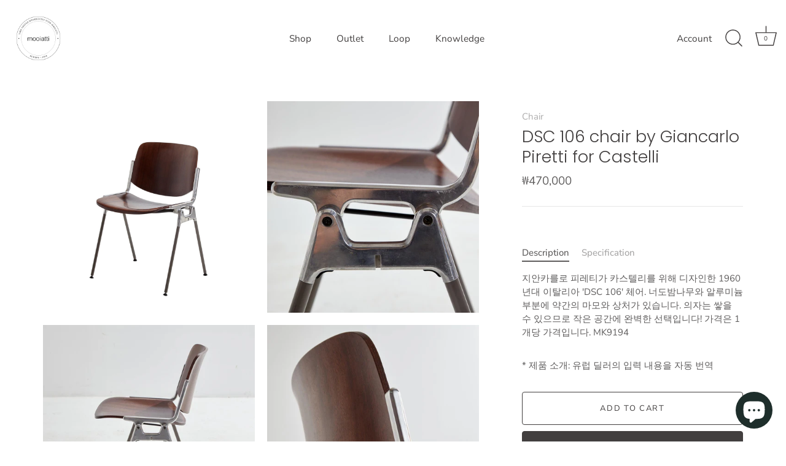

--- FILE ---
content_type: text/html; charset=utf-8
request_url: https://mooiatti.com/products/dsc-106-chair-by-giancarlo-piretti-for-castelli
body_size: 36939
content:
<!doctype html>
<html class="no-js" lang="ko">
<head>
  <!-- Showcase 7.1.2 -->

  <meta charset="utf-8" />
<meta name="viewport" content="width=device-width,initial-scale=1.0" />
<meta http-equiv="X-UA-Compatible" content="IE=edge">

<link rel="preconnect" href="https://cdn.shopify.com" crossorigin>
<link rel="preconnect" href="https://fonts.shopify.com" crossorigin>
<link rel="preconnect" href="https://monorail-edge.shopifysvc.com"><link rel="preload" as="font" href="//mooiatti.com/cdn/fonts/nunito_sans/nunitosans_n4.0276fe080df0ca4e6a22d9cb55aed3ed5ba6b1da.woff2" type="font/woff2" crossorigin><link rel="preload" as="font" href="//mooiatti.com/cdn/fonts/nunito_sans/nunitosans_n4.0276fe080df0ca4e6a22d9cb55aed3ed5ba6b1da.woff2" type="font/woff2" crossorigin><link rel="preload" as="font" href="//mooiatti.com/cdn/fonts/poppins/poppins_n3.05f58335c3209cce17da4f1f1ab324ebe2982441.woff2" type="font/woff2" crossorigin><link rel="preload" as="font" href="//mooiatti.com/cdn/fonts/poppins/poppins_n6.aa29d4918bc243723d56b59572e18228ed0786f6.woff2" type="font/woff2" crossorigin><link rel="preload" href="//mooiatti.com/cdn/shop/t/36/assets/vendor.min.js?v=36987075639955835061717586127" as="script">
<link rel="preload" href="//mooiatti.com/cdn/shop/t/36/assets/theme.js?v=157237073689713580171717586127" as="script"><link rel="canonical" href="https://mooiatti.com/products/dsc-106-chair-by-giancarlo-piretti-for-castelli" /><meta name="description" content="지안카를로 피레티가 카스텔리를 위해 디자인한 1960년대 이탈리아 &#39;DSC 106&#39; 체어. 너도밤나무와 알루미늄 부분에 약간의 마모와 상처가 있습니다. 의자는 쌓을 수 있으므로 작은 공간에 완벽한 선택입니다! 가격은 1개당 가격입니다. MK9194">
<style>
    @font-face {
  font-family: "Nunito Sans";
  font-weight: 400;
  font-style: normal;
  font-display: swap;
  src: url("//mooiatti.com/cdn/fonts/nunito_sans/nunitosans_n4.0276fe080df0ca4e6a22d9cb55aed3ed5ba6b1da.woff2") format("woff2"),
       url("//mooiatti.com/cdn/fonts/nunito_sans/nunitosans_n4.b4964bee2f5e7fd9c3826447e73afe2baad607b7.woff") format("woff");
}

    @font-face {
  font-family: "Nunito Sans";
  font-weight: 200;
  font-style: normal;
  font-display: swap;
  src: url("//mooiatti.com/cdn/fonts/nunito_sans/nunitosans_n2.45902c8620b839cb2ec1db4ab2ec1326bddc1ee8.woff2") format("woff2"),
       url("//mooiatti.com/cdn/fonts/nunito_sans/nunitosans_n2.4acfc962337c42c1bb3ee113ce70287c1214f9ec.woff") format("woff");
}

    @font-face {
  font-family: "Nunito Sans";
  font-weight: 500;
  font-style: normal;
  font-display: swap;
  src: url("//mooiatti.com/cdn/fonts/nunito_sans/nunitosans_n5.6fc0ed1feb3fc393c40619f180fc49c4d0aae0db.woff2") format("woff2"),
       url("//mooiatti.com/cdn/fonts/nunito_sans/nunitosans_n5.2c84830b46099cbcc1095f30e0957b88b914e50a.woff") format("woff");
}

    @font-face {
  font-family: "Nunito Sans";
  font-weight: 600;
  font-style: normal;
  font-display: swap;
  src: url("//mooiatti.com/cdn/fonts/nunito_sans/nunitosans_n6.6e9464eba570101a53130c8130a9e17a8eb55c21.woff2") format("woff2"),
       url("//mooiatti.com/cdn/fonts/nunito_sans/nunitosans_n6.25a0ac0c0a8a26038c7787054dd6058dfbc20fa8.woff") format("woff");
}

    @font-face {
  font-family: "Nunito Sans";
  font-weight: 700;
  font-style: normal;
  font-display: swap;
  src: url("//mooiatti.com/cdn/fonts/nunito_sans/nunitosans_n7.25d963ed46da26098ebeab731e90d8802d989fa5.woff2") format("woff2"),
       url("//mooiatti.com/cdn/fonts/nunito_sans/nunitosans_n7.d32e3219b3d2ec82285d3027bd673efc61a996c8.woff") format("woff");
}

    @font-face {
  font-family: "Nunito Sans";
  font-weight: 400;
  font-style: italic;
  font-display: swap;
  src: url("//mooiatti.com/cdn/fonts/nunito_sans/nunitosans_i4.6e408730afac1484cf297c30b0e67c86d17fc586.woff2") format("woff2"),
       url("//mooiatti.com/cdn/fonts/nunito_sans/nunitosans_i4.c9b6dcbfa43622b39a5990002775a8381942ae38.woff") format("woff");
}

    @font-face {
  font-family: "Nunito Sans";
  font-weight: 700;
  font-style: italic;
  font-display: swap;
  src: url("//mooiatti.com/cdn/fonts/nunito_sans/nunitosans_i7.8c1124729eec046a321e2424b2acf328c2c12139.woff2") format("woff2"),
       url("//mooiatti.com/cdn/fonts/nunito_sans/nunitosans_i7.af4cda04357273e0996d21184432bcb14651a64d.woff") format("woff");
}

    @font-face {
  font-family: Poppins;
  font-weight: 300;
  font-style: normal;
  font-display: swap;
  src: url("//mooiatti.com/cdn/fonts/poppins/poppins_n3.05f58335c3209cce17da4f1f1ab324ebe2982441.woff2") format("woff2"),
       url("//mooiatti.com/cdn/fonts/poppins/poppins_n3.6971368e1f131d2c8ff8e3a44a36b577fdda3ff5.woff") format("woff");
}

    @font-face {
  font-family: "Nunito Sans";
  font-weight: 400;
  font-style: normal;
  font-display: swap;
  src: url("//mooiatti.com/cdn/fonts/nunito_sans/nunitosans_n4.0276fe080df0ca4e6a22d9cb55aed3ed5ba6b1da.woff2") format("woff2"),
       url("//mooiatti.com/cdn/fonts/nunito_sans/nunitosans_n4.b4964bee2f5e7fd9c3826447e73afe2baad607b7.woff") format("woff");
}

    @font-face {
  font-family: Poppins;
  font-weight: 600;
  font-style: normal;
  font-display: swap;
  src: url("//mooiatti.com/cdn/fonts/poppins/poppins_n6.aa29d4918bc243723d56b59572e18228ed0786f6.woff2") format("woff2"),
       url("//mooiatti.com/cdn/fonts/poppins/poppins_n6.5f815d845fe073750885d5b7e619ee00e8111208.woff") format("woff");
}

  </style>

  <meta name="theme-color" content="#423f3f">

  <title>
    DSC 106 chair by Giancarlo Piretti for Castelli &ndash; 모이아띠
  </title>

  <meta property="og:site_name" content="모이아띠">
<meta property="og:url" content="https://mooiatti.com/products/dsc-106-chair-by-giancarlo-piretti-for-castelli">
<meta property="og:title" content="DSC 106 chair by Giancarlo Piretti for Castelli">
<meta property="og:type" content="product">
<meta property="og:description" content="지안카를로 피레티가 카스텔리를 위해 디자인한 1960년대 이탈리아 &#39;DSC 106&#39; 체어. 너도밤나무와 알루미늄 부분에 약간의 마모와 상처가 있습니다. 의자는 쌓을 수 있으므로 작은 공간에 완벽한 선택입니다! 가격은 1개당 가격입니다. MK9194"><meta property="og:image" content="http://mooiatti.com/cdn/shop/products/Untitleddesign-2022-08-17T143647.708_1200x1200.png?v=1660739828">
  <meta property="og:image:secure_url" content="https://mooiatti.com/cdn/shop/products/Untitleddesign-2022-08-17T143647.708_1200x1200.png?v=1660739828">
  <meta property="og:image:width" content="1080">
  <meta property="og:image:height" content="1080"><meta property="og:price:amount" content="470,000">
  <meta property="og:price:currency" content="KRW"><meta name="twitter:card" content="summary_large_image">
<meta name="twitter:title" content="DSC 106 chair by Giancarlo Piretti for Castelli">
<meta name="twitter:description" content="지안카를로 피레티가 카스텔리를 위해 디자인한 1960년대 이탈리아 &#39;DSC 106&#39; 체어. 너도밤나무와 알루미늄 부분에 약간의 마모와 상처가 있습니다. 의자는 쌓을 수 있으므로 작은 공간에 완벽한 선택입니다! 가격은 1개당 가격입니다. MK9194">


  <style data-shopify>
    :root {
      --viewport-height: 100vh;
      --viewport-height-first-section: 100vh;
      --nav-height: 0;
    }
  </style>

  <link href="//mooiatti.com/cdn/shop/t/36/assets/styles.css?v=80482741605361286101759343208" rel="stylesheet" type="text/css" media="all" />

  <script>window.performance && window.performance.mark && window.performance.mark('shopify.content_for_header.start');</script><meta name="google-site-verification" content="oHgjJdu34-Z0W6zo3sbSQPMBU2fwz_PwX_37cr2KIfk">
<meta name="google-site-verification" content="BR0ypRBBIU2nZNq21YoZOF4XP7CssVn0LObDcsa98Jw">
<meta name="google-site-verification" content="YdI2xI2hgmJZLLni8onxXVH-DOGC6HIJkZh33hNAz7k">
<meta id="shopify-digital-wallet" name="shopify-digital-wallet" content="/51481706681/digital_wallets/dialog">
<link rel="alternate" type="application/json+oembed" href="https://mooiatti.com/products/dsc-106-chair-by-giancarlo-piretti-for-castelli.oembed">
<script async="async" src="/checkouts/internal/preloads.js?locale=ko-KR"></script>
<script id="shopify-features" type="application/json">{"accessToken":"4d9290ea665bf649129ea8c7e6860796","betas":["rich-media-storefront-analytics"],"domain":"mooiatti.com","predictiveSearch":false,"shopId":51481706681,"locale":"ko"}</script>
<script>var Shopify = Shopify || {};
Shopify.shop = "mooiatti-kr.myshopify.com";
Shopify.locale = "ko";
Shopify.currency = {"active":"KRW","rate":"1.0"};
Shopify.country = "KR";
Shopify.theme = {"name":"Showcase 7.1.2","id":169085272375,"schema_name":"Showcase","schema_version":"7.1.2","theme_store_id":677,"role":"main"};
Shopify.theme.handle = "null";
Shopify.theme.style = {"id":null,"handle":null};
Shopify.cdnHost = "mooiatti.com/cdn";
Shopify.routes = Shopify.routes || {};
Shopify.routes.root = "/";</script>
<script type="module">!function(o){(o.Shopify=o.Shopify||{}).modules=!0}(window);</script>
<script>!function(o){function n(){var o=[];function n(){o.push(Array.prototype.slice.apply(arguments))}return n.q=o,n}var t=o.Shopify=o.Shopify||{};t.loadFeatures=n(),t.autoloadFeatures=n()}(window);</script>
<script id="shop-js-analytics" type="application/json">{"pageType":"product"}</script>
<script defer="defer" async type="module" src="//mooiatti.com/cdn/shopifycloud/shop-js/modules/v2/client.init-shop-cart-sync_BnY4JeGb.ko.esm.js"></script>
<script defer="defer" async type="module" src="//mooiatti.com/cdn/shopifycloud/shop-js/modules/v2/chunk.common_B4xNQxzY.esm.js"></script>
<script type="module">
  await import("//mooiatti.com/cdn/shopifycloud/shop-js/modules/v2/client.init-shop-cart-sync_BnY4JeGb.ko.esm.js");
await import("//mooiatti.com/cdn/shopifycloud/shop-js/modules/v2/chunk.common_B4xNQxzY.esm.js");

  window.Shopify.SignInWithShop?.initShopCartSync?.({"fedCMEnabled":true,"windoidEnabled":true});

</script>
<script>(function() {
  var isLoaded = false;
  function asyncLoad() {
    if (isLoaded) return;
    isLoaded = true;
    var urls = ["https:\/\/cdn.one.store\/javascript\/dist\/1.0\/jcr-widget.js?account_id=shopify:mooiatti-kr.myshopify.com\u0026shop=mooiatti-kr.myshopify.com","https:\/\/widgets.automizely.com\/aftership\/gmv.js?organization_id=44308611cfb74d38899be663c93d7521\u0026shop=mooiatti-kr.myshopify.com","https:\/\/d1639lhkj5l89m.cloudfront.net\/js\/storefront\/uppromote.js?shop=mooiatti-kr.myshopify.com"];
    for (var i = 0; i < urls.length; i++) {
      var s = document.createElement('script');
      s.type = 'text/javascript';
      s.async = true;
      s.src = urls[i];
      var x = document.getElementsByTagName('script')[0];
      x.parentNode.insertBefore(s, x);
    }
  };
  if(window.attachEvent) {
    window.attachEvent('onload', asyncLoad);
  } else {
    window.addEventListener('load', asyncLoad, false);
  }
})();</script>
<script id="__st">var __st={"a":51481706681,"offset":32400,"reqid":"7f430cd8-c7f2-4ccc-8605-637c7a59cc1c-1762522573","pageurl":"mooiatti.com\/products\/dsc-106-chair-by-giancarlo-piretti-for-castelli","u":"d72b8030f4d2","p":"product","rtyp":"product","rid":7461466472633};</script>
<script>window.ShopifyPaypalV4VisibilityTracking = true;</script>
<script id="captcha-bootstrap">!function(){'use strict';const t='contact',e='account',n='new_comment',o=[[t,t],['blogs',n],['comments',n],[t,'customer']],c=[[e,'customer_login'],[e,'guest_login'],[e,'recover_customer_password'],[e,'create_customer']],r=t=>t.map((([t,e])=>`form[action*='/${t}']:not([data-nocaptcha='true']) input[name='form_type'][value='${e}']`)).join(','),a=t=>()=>t?[...document.querySelectorAll(t)].map((t=>t.form)):[];function s(){const t=[...o],e=r(t);return a(e)}const i='password',u='form_key',d=['recaptcha-v3-token','g-recaptcha-response','h-captcha-response',i],f=()=>{try{return window.sessionStorage}catch{return}},m='__shopify_v',_=t=>t.elements[u];function p(t,e,n=!1){try{const o=window.sessionStorage,c=JSON.parse(o.getItem(e)),{data:r}=function(t){const{data:e,action:n}=t;return t[m]||n?{data:e,action:n}:{data:t,action:n}}(c);for(const[e,n]of Object.entries(r))t.elements[e]&&(t.elements[e].value=n);n&&o.removeItem(e)}catch(o){console.error('form repopulation failed',{error:o})}}const l='form_type',E='cptcha';function T(t){t.dataset[E]=!0}const w=window,h=w.document,L='Shopify',v='ce_forms',y='captcha';let A=!1;((t,e)=>{const n=(g='f06e6c50-85a8-45c8-87d0-21a2b65856fe',I='https://cdn.shopify.com/shopifycloud/storefront-forms-hcaptcha/ce_storefront_forms_captcha_hcaptcha.v1.5.2.iife.js',D={infoText:'hCaptcha에 의해 보호됨',privacyText:'개인정보 보호',termsText:'약관'},(t,e,n)=>{const o=w[L][v],c=o.bindForm;if(c)return c(t,g,e,D).then(n);var r;o.q.push([[t,g,e,D],n]),r=I,A||(h.body.append(Object.assign(h.createElement('script'),{id:'captcha-provider',async:!0,src:r})),A=!0)});var g,I,D;w[L]=w[L]||{},w[L][v]=w[L][v]||{},w[L][v].q=[],w[L][y]=w[L][y]||{},w[L][y].protect=function(t,e){n(t,void 0,e),T(t)},Object.freeze(w[L][y]),function(t,e,n,w,h,L){const[v,y,A,g]=function(t,e,n){const i=e?o:[],u=t?c:[],d=[...i,...u],f=r(d),m=r(i),_=r(d.filter((([t,e])=>n.includes(e))));return[a(f),a(m),a(_),s()]}(w,h,L),I=t=>{const e=t.target;return e instanceof HTMLFormElement?e:e&&e.form},D=t=>v().includes(t);t.addEventListener('submit',(t=>{const e=I(t);if(!e)return;const n=D(e)&&!e.dataset.hcaptchaBound&&!e.dataset.recaptchaBound,o=_(e),c=g().includes(e)&&(!o||!o.value);(n||c)&&t.preventDefault(),c&&!n&&(function(t){try{if(!f())return;!function(t){const e=f();if(!e)return;const n=_(t);if(!n)return;const o=n.value;o&&e.removeItem(o)}(t);const e=Array.from(Array(32),(()=>Math.random().toString(36)[2])).join('');!function(t,e){_(t)||t.append(Object.assign(document.createElement('input'),{type:'hidden',name:u})),t.elements[u].value=e}(t,e),function(t,e){const n=f();if(!n)return;const o=[...t.querySelectorAll(`input[type='${i}']`)].map((({name:t})=>t)),c=[...d,...o],r={};for(const[a,s]of new FormData(t).entries())c.includes(a)||(r[a]=s);n.setItem(e,JSON.stringify({[m]:1,action:t.action,data:r}))}(t,e)}catch(e){console.error('failed to persist form',e)}}(e),e.submit())}));const S=(t,e)=>{t&&!t.dataset[E]&&(n(t,e.some((e=>e===t))),T(t))};for(const o of['focusin','change'])t.addEventListener(o,(t=>{const e=I(t);D(e)&&S(e,y())}));const B=e.get('form_key'),M=e.get(l),P=B&&M;t.addEventListener('DOMContentLoaded',(()=>{const t=y();if(P)for(const e of t)e.elements[l].value===M&&p(e,B);[...new Set([...A(),...v().filter((t=>'true'===t.dataset.shopifyCaptcha))])].forEach((e=>S(e,t)))}))}(h,new URLSearchParams(w.location.search),n,t,e,['guest_login'])})(!0,!0)}();</script>
<script integrity="sha256-52AcMU7V7pcBOXWImdc/TAGTFKeNjmkeM1Pvks/DTgc=" data-source-attribution="shopify.loadfeatures" defer="defer" src="//mooiatti.com/cdn/shopifycloud/storefront/assets/storefront/load_feature-81c60534.js" crossorigin="anonymous"></script>
<script data-source-attribution="shopify.dynamic_checkout.dynamic.init">var Shopify=Shopify||{};Shopify.PaymentButton=Shopify.PaymentButton||{isStorefrontPortableWallets:!0,init:function(){window.Shopify.PaymentButton.init=function(){};var t=document.createElement("script");t.src="https://mooiatti.com/cdn/shopifycloud/portable-wallets/latest/portable-wallets.ko.js",t.type="module",document.head.appendChild(t)}};
</script>
<script data-source-attribution="shopify.dynamic_checkout.buyer_consent">
  function portableWalletsHideBuyerConsent(e){var t=document.getElementById("shopify-buyer-consent"),n=document.getElementById("shopify-subscription-policy-button");t&&n&&(t.classList.add("hidden"),t.setAttribute("aria-hidden","true"),n.removeEventListener("click",e))}function portableWalletsShowBuyerConsent(e){var t=document.getElementById("shopify-buyer-consent"),n=document.getElementById("shopify-subscription-policy-button");t&&n&&(t.classList.remove("hidden"),t.removeAttribute("aria-hidden"),n.addEventListener("click",e))}window.Shopify?.PaymentButton&&(window.Shopify.PaymentButton.hideBuyerConsent=portableWalletsHideBuyerConsent,window.Shopify.PaymentButton.showBuyerConsent=portableWalletsShowBuyerConsent);
</script>
<script>
  function portableWalletsCleanup(e){e&&e.src&&console.error("Failed to load portable wallets script "+e.src);var t=document.querySelectorAll("shopify-accelerated-checkout .shopify-payment-button__skeleton, shopify-accelerated-checkout-cart .wallet-cart-button__skeleton"),e=document.getElementById("shopify-buyer-consent");for(let e=0;e<t.length;e++)t[e].remove();e&&e.remove()}function portableWalletsNotLoadedAsModule(e){e instanceof ErrorEvent&&"string"==typeof e.message&&e.message.includes("import.meta")&&"string"==typeof e.filename&&e.filename.includes("portable-wallets")&&(window.removeEventListener("error",portableWalletsNotLoadedAsModule),window.Shopify.PaymentButton.failedToLoad=e,"loading"===document.readyState?document.addEventListener("DOMContentLoaded",window.Shopify.PaymentButton.init):window.Shopify.PaymentButton.init())}window.addEventListener("error",portableWalletsNotLoadedAsModule);
</script>

<script type="module" src="https://mooiatti.com/cdn/shopifycloud/portable-wallets/latest/portable-wallets.ko.js" onError="portableWalletsCleanup(this)" crossorigin="anonymous"></script>
<script nomodule>
  document.addEventListener("DOMContentLoaded", portableWalletsCleanup);
</script>

<link id="shopify-accelerated-checkout-styles" rel="stylesheet" media="screen" href="https://mooiatti.com/cdn/shopifycloud/portable-wallets/latest/accelerated-checkout-backwards-compat.css" crossorigin="anonymous">
<style id="shopify-accelerated-checkout-cart">
        #shopify-buyer-consent {
  margin-top: 1em;
  display: inline-block;
  width: 100%;
}

#shopify-buyer-consent.hidden {
  display: none;
}

#shopify-subscription-policy-button {
  background: none;
  border: none;
  padding: 0;
  text-decoration: underline;
  font-size: inherit;
  cursor: pointer;
}

#shopify-subscription-policy-button::before {
  box-shadow: none;
}

      </style>

<script>window.performance && window.performance.mark && window.performance.mark('shopify.content_for_header.end');</script>

  <script>
    document.documentElement.className = document.documentElement.className.replace('no-js', 'js');
    window.theme = window.theme || {};
    
      theme.money_format_with_code_preference = "₩{{amount_no_decimals}}";
    
    theme.money_format = "₩{{amount_no_decimals}}";
    theme.money_container = '.theme-money';
    theme.strings = {
      previous: "Previous",
      next: "Next",
      close: "Close",
      addressError: "Error looking up that address",
      addressNoResults: "No results for that address",
      addressQueryLimit: "You have exceeded the Google API usage limit. Consider upgrading to a \u003ca href=\"https:\/\/developers.google.com\/maps\/premium\/usage-limits\"\u003ePremium Plan\u003c\/a\u003e.",
      authError: "There was a problem authenticating your Google Maps API Key.",
      back: "Back",
      cartConfirmation: "이용 약관에 동의 하신 후 진행해 주세요.",
      loadMore: "Load more",
      infiniteScrollNoMore: "No more results",
      priceNonExistent: "Unavailable",
      buttonDefault: "Add to Cart",
      buttonPreorder: "Translation missing: ko.products.product.preorder",
      buttonNoStock: "Out of stock",
      buttonNoVariant: "Unavailable",
      variantNoStock: "Sold out",
      unitPriceSeparator: "\/",
      colorBoxPrevious: "Previous",
      colorBoxNext: "Next",
      colorBoxClose: "Close",
      navigateHome: "Home",
      productAddingToCart: "Adding",
      productAddedToCart: "Added to cart",
      popupWasAdded: "was added to your cart",
      popupCheckout: "Checkout",
      popupContinueShopping: "Continue shopping",
      onlyXLeft: "[[ quantity ]] in stock",
      priceSoldOut: "Sold Out",
      inventoryLowStock: "Translation missing: ko.products.labels.low_stock",
      inventoryInStock: "Translation missing: ko.products.labels.in_stock",
      loading: "Loading...",
      viewCart: "View cart",
      page: "Page {{ page }}",
      imageSlider: "Image slider",
      clearAll: "Clear all"
    };
    theme.routes = {
      root_url: '/',
      cart_url: '/cart',
      cart_add_url: '/cart/add',
      cart_change_url: '/cart/change',
      cart_update_url: '/cart/update.js',
      checkout: '/checkout'
    };
    theme.settings = {
      animationEnabledDesktop: true,
      animationEnabledMobile: false
    };

    theme.checkViewportFillers = function(){
      var toggleState = false;
      var elPageContent = document.getElementById('page-content');
      if(elPageContent) {
        var elOverlapSection = elPageContent.querySelector('.header-overlap-section');
        if (elOverlapSection) {
          var padding = parseInt(getComputedStyle(elPageContent).getPropertyValue('padding-top'));
          toggleState = ((Math.round(elOverlapSection.offsetTop) - padding) === 0);
        }
      }
      if(toggleState) {
        document.getElementsByTagName('body')[0].classList.add('header-section-overlap');
      } else {
        document.getElementsByTagName('body')[0].classList.remove('header-section-overlap');
      }
    };

    theme.assessAltLogo = function(){
      var elsOverlappers = document.querySelectorAll('.needs-alt-logo');
      var useAltLogo = false;
      if(elsOverlappers.length) {
        var elSiteControl = document.querySelector('#site-control');
        var elSiteControlInner = document.querySelector('#site-control .site-control__inner');
        var headerMid = elSiteControlInner.offsetTop + elSiteControl.offsetTop + elSiteControlInner.offsetHeight / 2;
        Array.prototype.forEach.call(elsOverlappers, function(el, i){
          var thisTop = el.getBoundingClientRect().top;
          var thisBottom = thisTop + el.offsetHeight;
          if(headerMid > thisTop && headerMid < thisBottom) {
            useAltLogo = true;
            return false;
          }
        });
      }
      if(useAltLogo) {
        document.getElementsByTagName('body')[0].classList.add('use-alt-logo');
      } else {
        document.getElementsByTagName('body')[0].classList.remove('use-alt-logo');
      }
    };
  </script>
<!-- BEGIN app block: shopify://apps/o-request-a-quote/blocks/omgrfq_script/5f4ac0e6-8a57-4f3d-853e-0194eab86273 --><script id="omgrfq-script" type='text/javascript' data-type="custom">
    if ((typeof window.jQuery === 'undefined')) {<!-- BEGIN app snippet: omg-jquery -->
    (function(){"use strict";var C=document,D=window,st=C.documentElement,L=C.createElement.bind(C),ft=L("div"),q=L("table"),Mt=L("tbody"),ot=L("tr"),H=Array.isArray,S=Array.prototype,Dt=S.concat,U=S.filter,at=S.indexOf,ct=S.map,Bt=S.push,ht=S.slice,z=S.some,_t=S.splice,Pt=/^#(?:[\w-]|\\.|[^\x00-\xa0])*$/,Ht=/^\.(?:[\w-]|\\.|[^\x00-\xa0])*$/,$t=/<.+>/,jt=/^\w+$/;function J(t,n){var r=It(n);return!t||!r&&!A(n)&&!c(n)?[]:!r&&Ht.test(t)?n.getElementsByClassName(t.slice(1).replace(/\\/g,"")):!r&&jt.test(t)?n.getElementsByTagName(t):n.querySelectorAll(t)}var dt=function(){function t(n,r){if(n){if(Y(n))return n;var i=n;if(g(n)){var e=r||C;if(i=Pt.test(n)&&A(e)?e.getElementById(n.slice(1).replace(/\\/g,"")):$t.test(n)?yt(n):Y(e)?e.find(n):g(e)?o(e).find(n):J(n,e),!i)return}else if(O(n))return this.ready(n);(i.nodeType||i===D)&&(i=[i]),this.length=i.length;for(var s=0,f=this.length;s<f;s++)this[s]=i[s]}}return t.prototype.init=function(n,r){return new t(n,r)},t}(),u=dt.prototype,o=u.init;o.fn=o.prototype=u,u.length=0,u.splice=_t,typeof Symbol=="function"&&(u[Symbol.iterator]=S[Symbol.iterator]);function Y(t){return t instanceof dt}function B(t){return!!t&&t===t.window}function A(t){return!!t&&t.nodeType===9}function It(t){return!!t&&t.nodeType===11}function c(t){return!!t&&t.nodeType===1}function Ft(t){return!!t&&t.nodeType===3}function Wt(t){return typeof t=="boolean"}function O(t){return typeof t=="function"}function g(t){return typeof t=="string"}function v(t){return t===void 0}function P(t){return t===null}function lt(t){return!isNaN(parseFloat(t))&&isFinite(t)}function G(t){if(typeof t!="object"||t===null)return!1;var n=Object.getPrototypeOf(t);return n===null||n===Object.prototype}o.isWindow=B,o.isFunction=O,o.isArray=H,o.isNumeric=lt,o.isPlainObject=G;function d(t,n,r){if(r){for(var i=t.length;i--;)if(n.call(t[i],i,t[i])===!1)return t}else if(G(t))for(var e=Object.keys(t),i=0,s=e.length;i<s;i++){var f=e[i];if(n.call(t[f],f,t[f])===!1)return t}else for(var i=0,s=t.length;i<s;i++)if(n.call(t[i],i,t[i])===!1)return t;return t}o.each=d,u.each=function(t){return d(this,t)},u.empty=function(){return this.each(function(t,n){for(;n.firstChild;)n.removeChild(n.firstChild)})};var qt=/\S+/g;function j(t){return g(t)?t.match(qt)||[]:[]}u.toggleClass=function(t,n){var r=j(t),i=!v(n);return this.each(function(e,s){c(s)&&d(r,function(f,a){i?n?s.classList.add(a):s.classList.remove(a):s.classList.toggle(a)})})},u.addClass=function(t){return this.toggleClass(t,!0)},u.removeAttr=function(t){var n=j(t);return this.each(function(r,i){c(i)&&d(n,function(e,s){i.removeAttribute(s)})})};function Ut(t,n){if(t){if(g(t)){if(arguments.length<2){if(!this[0]||!c(this[0]))return;var r=this[0].getAttribute(t);return P(r)?void 0:r}return v(n)?this:P(n)?this.removeAttr(t):this.each(function(e,s){c(s)&&s.setAttribute(t,n)})}for(var i in t)this.attr(i,t[i]);return this}}u.attr=Ut,u.removeClass=function(t){return arguments.length?this.toggleClass(t,!1):this.attr("class","")},u.hasClass=function(t){return!!t&&z.call(this,function(n){return c(n)&&n.classList.contains(t)})},u.get=function(t){return v(t)?ht.call(this):(t=Number(t),this[t<0?t+this.length:t])},u.eq=function(t){return o(this.get(t))},u.first=function(){return this.eq(0)},u.last=function(){return this.eq(-1)};function zt(t){return v(t)?this.get().map(function(n){return c(n)||Ft(n)?n.textContent:""}).join(""):this.each(function(n,r){c(r)&&(r.textContent=t)})}u.text=zt;function T(t,n,r){if(c(t)){var i=D.getComputedStyle(t,null);return r?i.getPropertyValue(n)||void 0:i[n]||t.style[n]}}function E(t,n){return parseInt(T(t,n),10)||0}function gt(t,n){return E(t,"border".concat(n?"Left":"Top","Width"))+E(t,"padding".concat(n?"Left":"Top"))+E(t,"padding".concat(n?"Right":"Bottom"))+E(t,"border".concat(n?"Right":"Bottom","Width"))}var X={};function Jt(t){if(X[t])return X[t];var n=L(t);C.body.insertBefore(n,null);var r=T(n,"display");return C.body.removeChild(n),X[t]=r!=="none"?r:"block"}function vt(t){return T(t,"display")==="none"}function pt(t,n){var r=t&&(t.matches||t.webkitMatchesSelector||t.msMatchesSelector);return!!r&&!!n&&r.call(t,n)}function I(t){return g(t)?function(n,r){return pt(r,t)}:O(t)?t:Y(t)?function(n,r){return t.is(r)}:t?function(n,r){return r===t}:function(){return!1}}u.filter=function(t){var n=I(t);return o(U.call(this,function(r,i){return n.call(r,i,r)}))};function x(t,n){return n?t.filter(n):t}u.detach=function(t){return x(this,t).each(function(n,r){r.parentNode&&r.parentNode.removeChild(r)}),this};var Yt=/^\s*<(\w+)[^>]*>/,Gt=/^<(\w+)\s*\/?>(?:<\/\1>)?$/,mt={"*":ft,tr:Mt,td:ot,th:ot,thead:q,tbody:q,tfoot:q};function yt(t){if(!g(t))return[];if(Gt.test(t))return[L(RegExp.$1)];var n=Yt.test(t)&&RegExp.$1,r=mt[n]||mt["*"];return r.innerHTML=t,o(r.childNodes).detach().get()}o.parseHTML=yt,u.has=function(t){var n=g(t)?function(r,i){return J(t,i).length}:function(r,i){return i.contains(t)};return this.filter(n)},u.not=function(t){var n=I(t);return this.filter(function(r,i){return(!g(t)||c(i))&&!n.call(i,r,i)})};function R(t,n,r,i){for(var e=[],s=O(n),f=i&&I(i),a=0,y=t.length;a<y;a++)if(s){var h=n(t[a]);h.length&&Bt.apply(e,h)}else for(var p=t[a][n];p!=null&&!(i&&f(-1,p));)e.push(p),p=r?p[n]:null;return e}function bt(t){return t.multiple&&t.options?R(U.call(t.options,function(n){return n.selected&&!n.disabled&&!n.parentNode.disabled}),"value"):t.value||""}function Xt(t){return arguments.length?this.each(function(n,r){var i=r.multiple&&r.options;if(i||Ot.test(r.type)){var e=H(t)?ct.call(t,String):P(t)?[]:[String(t)];i?d(r.options,function(s,f){f.selected=e.indexOf(f.value)>=0},!0):r.checked=e.indexOf(r.value)>=0}else r.value=v(t)||P(t)?"":t}):this[0]&&bt(this[0])}u.val=Xt,u.is=function(t){var n=I(t);return z.call(this,function(r,i){return n.call(r,i,r)})},o.guid=1;function w(t){return t.length>1?U.call(t,function(n,r,i){return at.call(i,n)===r}):t}o.unique=w,u.add=function(t,n){return o(w(this.get().concat(o(t,n).get())))},u.children=function(t){return x(o(w(R(this,function(n){return n.children}))),t)},u.parent=function(t){return x(o(w(R(this,"parentNode"))),t)},u.index=function(t){var n=t?o(t)[0]:this[0],r=t?this:o(n).parent().children();return at.call(r,n)},u.closest=function(t){var n=this.filter(t);if(n.length)return n;var r=this.parent();return r.length?r.closest(t):n},u.siblings=function(t){return x(o(w(R(this,function(n){return o(n).parent().children().not(n)}))),t)},u.find=function(t){return o(w(R(this,function(n){return J(t,n)})))};var Kt=/^\s*<!(?:\[CDATA\[|--)|(?:\]\]|--)>\s*$/g,Qt=/^$|^module$|\/(java|ecma)script/i,Vt=["type","src","nonce","noModule"];function Zt(t,n){var r=o(t);r.filter("script").add(r.find("script")).each(function(i,e){if(Qt.test(e.type)&&st.contains(e)){var s=L("script");s.text=e.textContent.replace(Kt,""),d(Vt,function(f,a){e[a]&&(s[a]=e[a])}),n.head.insertBefore(s,null),n.head.removeChild(s)}})}function kt(t,n,r,i,e){i?t.insertBefore(n,r?t.firstChild:null):t.nodeName==="HTML"?t.parentNode.replaceChild(n,t):t.parentNode.insertBefore(n,r?t:t.nextSibling),e&&Zt(n,t.ownerDocument)}function N(t,n,r,i,e,s,f,a){return d(t,function(y,h){d(o(h),function(p,M){d(o(n),function(b,W){var rt=r?M:W,it=r?W:M,m=r?p:b;kt(rt,m?it.cloneNode(!0):it,i,e,!m)},a)},f)},s),n}u.after=function(){return N(arguments,this,!1,!1,!1,!0,!0)},u.append=function(){return N(arguments,this,!1,!1,!0)};function tn(t){if(!arguments.length)return this[0]&&this[0].innerHTML;if(v(t))return this;var n=/<script[\s>]/.test(t);return this.each(function(r,i){c(i)&&(n?o(i).empty().append(t):i.innerHTML=t)})}u.html=tn,u.appendTo=function(t){return N(arguments,this,!0,!1,!0)},u.wrapInner=function(t){return this.each(function(n,r){var i=o(r),e=i.contents();e.length?e.wrapAll(t):i.append(t)})},u.before=function(){return N(arguments,this,!1,!0)},u.wrapAll=function(t){for(var n=o(t),r=n[0];r.children.length;)r=r.firstElementChild;return this.first().before(n),this.appendTo(r)},u.wrap=function(t){return this.each(function(n,r){var i=o(t)[0];o(r).wrapAll(n?i.cloneNode(!0):i)})},u.insertAfter=function(t){return N(arguments,this,!0,!1,!1,!1,!1,!0)},u.insertBefore=function(t){return N(arguments,this,!0,!0)},u.prepend=function(){return N(arguments,this,!1,!0,!0,!0,!0)},u.prependTo=function(t){return N(arguments,this,!0,!0,!0,!1,!1,!0)},u.contents=function(){return o(w(R(this,function(t){return t.tagName==="IFRAME"?[t.contentDocument]:t.tagName==="TEMPLATE"?t.content.childNodes:t.childNodes})))},u.next=function(t,n,r){return x(o(w(R(this,"nextElementSibling",n,r))),t)},u.nextAll=function(t){return this.next(t,!0)},u.nextUntil=function(t,n){return this.next(n,!0,t)},u.parents=function(t,n){return x(o(w(R(this,"parentElement",!0,n))),t)},u.parentsUntil=function(t,n){return this.parents(n,t)},u.prev=function(t,n,r){return x(o(w(R(this,"previousElementSibling",n,r))),t)},u.prevAll=function(t){return this.prev(t,!0)},u.prevUntil=function(t,n){return this.prev(n,!0,t)},u.map=function(t){return o(Dt.apply([],ct.call(this,function(n,r){return t.call(n,r,n)})))},u.clone=function(){return this.map(function(t,n){return n.cloneNode(!0)})},u.offsetParent=function(){return this.map(function(t,n){for(var r=n.offsetParent;r&&T(r,"position")==="static";)r=r.offsetParent;return r||st})},u.slice=function(t,n){return o(ht.call(this,t,n))};var nn=/-([a-z])/g;function K(t){return t.replace(nn,function(n,r){return r.toUpperCase()})}u.ready=function(t){var n=function(){return setTimeout(t,0,o)};return C.readyState!=="loading"?n():C.addEventListener("DOMContentLoaded",n),this},u.unwrap=function(){return this.parent().each(function(t,n){if(n.tagName!=="BODY"){var r=o(n);r.replaceWith(r.children())}}),this},u.offset=function(){var t=this[0];if(t){var n=t.getBoundingClientRect();return{top:n.top+D.pageYOffset,left:n.left+D.pageXOffset}}},u.position=function(){var t=this[0];if(t){var n=T(t,"position")==="fixed",r=n?t.getBoundingClientRect():this.offset();if(!n){for(var i=t.ownerDocument,e=t.offsetParent||i.documentElement;(e===i.body||e===i.documentElement)&&T(e,"position")==="static";)e=e.parentNode;if(e!==t&&c(e)){var s=o(e).offset();r.top-=s.top+E(e,"borderTopWidth"),r.left-=s.left+E(e,"borderLeftWidth")}}return{top:r.top-E(t,"marginTop"),left:r.left-E(t,"marginLeft")}}};var Et={class:"className",contenteditable:"contentEditable",for:"htmlFor",readonly:"readOnly",maxlength:"maxLength",tabindex:"tabIndex",colspan:"colSpan",rowspan:"rowSpan",usemap:"useMap"};u.prop=function(t,n){if(t){if(g(t))return t=Et[t]||t,arguments.length<2?this[0]&&this[0][t]:this.each(function(i,e){e[t]=n});for(var r in t)this.prop(r,t[r]);return this}},u.removeProp=function(t){return this.each(function(n,r){delete r[Et[t]||t]})};var rn=/^--/;function Q(t){return rn.test(t)}var V={},en=ft.style,un=["webkit","moz","ms"];function sn(t,n){if(n===void 0&&(n=Q(t)),n)return t;if(!V[t]){var r=K(t),i="".concat(r[0].toUpperCase()).concat(r.slice(1)),e="".concat(r," ").concat(un.join("".concat(i," "))).concat(i).split(" ");d(e,function(s,f){if(f in en)return V[t]=f,!1})}return V[t]}var fn={animationIterationCount:!0,columnCount:!0,flexGrow:!0,flexShrink:!0,fontWeight:!0,gridArea:!0,gridColumn:!0,gridColumnEnd:!0,gridColumnStart:!0,gridRow:!0,gridRowEnd:!0,gridRowStart:!0,lineHeight:!0,opacity:!0,order:!0,orphans:!0,widows:!0,zIndex:!0};function wt(t,n,r){return r===void 0&&(r=Q(t)),!r&&!fn[t]&&lt(n)?"".concat(n,"px"):n}function on(t,n){if(g(t)){var r=Q(t);return t=sn(t,r),arguments.length<2?this[0]&&T(this[0],t,r):t?(n=wt(t,n,r),this.each(function(e,s){c(s)&&(r?s.style.setProperty(t,n):s.style[t]=n)})):this}for(var i in t)this.css(i,t[i]);return this}u.css=on;function Ct(t,n){try{return t(n)}catch{return n}}var an=/^\s+|\s+$/;function St(t,n){var r=t.dataset[n]||t.dataset[K(n)];return an.test(r)?r:Ct(JSON.parse,r)}function cn(t,n,r){r=Ct(JSON.stringify,r),t.dataset[K(n)]=r}function hn(t,n){if(!t){if(!this[0])return;var r={};for(var i in this[0].dataset)r[i]=St(this[0],i);return r}if(g(t))return arguments.length<2?this[0]&&St(this[0],t):v(n)?this:this.each(function(e,s){cn(s,t,n)});for(var i in t)this.data(i,t[i]);return this}u.data=hn;function Tt(t,n){var r=t.documentElement;return Math.max(t.body["scroll".concat(n)],r["scroll".concat(n)],t.body["offset".concat(n)],r["offset".concat(n)],r["client".concat(n)])}d([!0,!1],function(t,n){d(["Width","Height"],function(r,i){var e="".concat(n?"outer":"inner").concat(i);u[e]=function(s){if(this[0])return B(this[0])?n?this[0]["inner".concat(i)]:this[0].document.documentElement["client".concat(i)]:A(this[0])?Tt(this[0],i):this[0]["".concat(n?"offset":"client").concat(i)]+(s&&n?E(this[0],"margin".concat(r?"Top":"Left"))+E(this[0],"margin".concat(r?"Bottom":"Right")):0)}})}),d(["Width","Height"],function(t,n){var r=n.toLowerCase();u[r]=function(i){if(!this[0])return v(i)?void 0:this;if(!arguments.length)return B(this[0])?this[0].document.documentElement["client".concat(n)]:A(this[0])?Tt(this[0],n):this[0].getBoundingClientRect()[r]-gt(this[0],!t);var e=parseInt(i,10);return this.each(function(s,f){if(c(f)){var a=T(f,"boxSizing");f.style[r]=wt(r,e+(a==="border-box"?gt(f,!t):0))}})}});var Rt="___cd";u.toggle=function(t){return this.each(function(n,r){if(c(r)){var i=vt(r),e=v(t)?i:t;e?(r.style.display=r[Rt]||"",vt(r)&&(r.style.display=Jt(r.tagName))):i||(r[Rt]=T(r,"display"),r.style.display="none")}})},u.hide=function(){return this.toggle(!1)},u.show=function(){return this.toggle(!0)};var xt="___ce",Z=".",k={focus:"focusin",blur:"focusout"},Nt={mouseenter:"mouseover",mouseleave:"mouseout"},dn=/^(mouse|pointer|contextmenu|drag|drop|click|dblclick)/i;function tt(t){return Nt[t]||k[t]||t}function nt(t){var n=t.split(Z);return[n[0],n.slice(1).sort()]}u.trigger=function(t,n){if(g(t)){var r=nt(t),i=r[0],e=r[1],s=tt(i);if(!s)return this;var f=dn.test(s)?"MouseEvents":"HTMLEvents";t=C.createEvent(f),t.initEvent(s,!0,!0),t.namespace=e.join(Z),t.___ot=i}t.___td=n;var a=t.___ot in k;return this.each(function(y,h){a&&O(h[t.___ot])&&(h["___i".concat(t.type)]=!0,h[t.___ot](),h["___i".concat(t.type)]=!1),h.dispatchEvent(t)})};function Lt(t){return t[xt]=t[xt]||{}}function ln(t,n,r,i,e){var s=Lt(t);s[n]=s[n]||[],s[n].push([r,i,e]),t.addEventListener(n,e)}function At(t,n){return!n||!z.call(n,function(r){return t.indexOf(r)<0})}function F(t,n,r,i,e){var s=Lt(t);if(n)s[n]&&(s[n]=s[n].filter(function(f){var a=f[0],y=f[1],h=f[2];if(e&&h.guid!==e.guid||!At(a,r)||i&&i!==y)return!0;t.removeEventListener(n,h)}));else for(n in s)F(t,n,r,i,e)}u.off=function(t,n,r){var i=this;if(v(t))this.each(function(s,f){!c(f)&&!A(f)&&!B(f)||F(f)});else if(g(t))O(n)&&(r=n,n=""),d(j(t),function(s,f){var a=nt(f),y=a[0],h=a[1],p=tt(y);i.each(function(M,b){!c(b)&&!A(b)&&!B(b)||F(b,p,h,n,r)})});else for(var e in t)this.off(e,t[e]);return this},u.remove=function(t){return x(this,t).detach().off(),this},u.replaceWith=function(t){return this.before(t).remove()},u.replaceAll=function(t){return o(t).replaceWith(this),this};function gn(t,n,r,i,e){var s=this;if(!g(t)){for(var f in t)this.on(f,n,r,t[f],e);return this}return g(n)||(v(n)||P(n)?n="":v(r)?(r=n,n=""):(i=r,r=n,n="")),O(i)||(i=r,r=void 0),i?(d(j(t),function(a,y){var h=nt(y),p=h[0],M=h[1],b=tt(p),W=p in Nt,rt=p in k;b&&s.each(function(it,m){if(!(!c(m)&&!A(m)&&!B(m))){var et=function(l){if(l.target["___i".concat(l.type)])return l.stopImmediatePropagation();if(!(l.namespace&&!At(M,l.namespace.split(Z)))&&!(!n&&(rt&&(l.target!==m||l.___ot===b)||W&&l.relatedTarget&&m.contains(l.relatedTarget)))){var ut=m;if(n){for(var _=l.target;!pt(_,n);)if(_===m||(_=_.parentNode,!_))return;ut=_}Object.defineProperty(l,"currentTarget",{configurable:!0,get:function(){return ut}}),Object.defineProperty(l,"delegateTarget",{configurable:!0,get:function(){return m}}),Object.defineProperty(l,"data",{configurable:!0,get:function(){return r}});var bn=i.call(ut,l,l.___td);e&&F(m,b,M,n,et),bn===!1&&(l.preventDefault(),l.stopPropagation())}};et.guid=i.guid=i.guid||o.guid++,ln(m,b,M,n,et)}})}),this):this}u.on=gn;function vn(t,n,r,i){return this.on(t,n,r,i,!0)}u.one=vn;var pn=/\r?\n/g;function mn(t,n){return"&".concat(encodeURIComponent(t),"=").concat(encodeURIComponent(n.replace(pn,`\r
    `)))}var yn=/file|reset|submit|button|image/i,Ot=/radio|checkbox/i;u.serialize=function(){var t="";return this.each(function(n,r){d(r.elements||[r],function(i,e){if(!(e.disabled||!e.name||e.tagName==="FIELDSET"||yn.test(e.type)||Ot.test(e.type)&&!e.checked)){var s=bt(e);if(!v(s)){var f=H(s)?s:[s];d(f,function(a,y){t+=mn(e.name,y)})}}})}),t.slice(1)},typeof exports<"u"?module.exports=o:D.cash=o})();
<!-- END app snippet -->// app
        window.OMGJquery = window.cash
    } else {
        window.OMGJquery = window.jQuery
    }

    var OMGRFQConfigs = {};
    var omgrfq_productCollection = [];
    var OMGRFQ_localization = {
        language: {
            iso_code: "ko",
            name: "한국어",
        }
    };
    window.OMGIsUsingMigrate = true;
    var countAppendPrice = 0
    let OMGRFQB2bSettings = {}<!-- BEGIN app snippet: omgrfq_classDefinePosition -->
function getElementsCollectionsPage() {
    const selectors = [
        ".grid__item--collection-template",
        ".grid--uniform .grid__item > .grid-product__content",
        ".card-list .card-list__column .card",
        ".grid-uniform .grid__item",
        ".grid-uniform .grid-item",
        ".collage-grid__row .grid-product",
        ".product-card .product-card__content",
        ".card-wrapper .card > .card__content",
        ".card-wrapper > .card-information",
        ".product__grid-item .product-wrap",
        ".productgrid--items .productgrid--item",
        ".product-block > .product-block__inner",
        ".list-item.product-list-item",
        ".product-block .block-inner",
        ".product-list--collection .product-item",
        "#main-collection-product-grid [class^='#column']",
        ".collection-grid .grid-product",
        '.grid--uniform .grid__item',
        '.main-content .grid .grid__item.four-fifths',
        '.ecom-collection__product-item',
        '.modal-content > .product--outer',
    ]

    return selectors.join(',')
}

function OMGQuotesPriceClass() {
    const selectors = [
        '#productPrice-product-template',
        '.modal_price',
        '.product-form--price-wrapper',
        '.product-single__price',
        '.product_single_price',
        '.product-single__price-product-template',
        '.prices',
        '.price',
        '.product-pricing',
        '.product__price-container',
        '.product--price',
        '.product-price',
        '.product-prices',
        '.product__price',
        '.price-box',
        '.price-container',
        '.price-list',
        '.product-detail .price-area',
        '.price_outer',
        '#product-price',
        '.price_range',
        '.detail-price',
        '.product-single__form-price',
        '.data-price-wrapper',
        ".priceProduct",
        "#ProductPrice",
        ".product-single__meta-list",
        ".product-single__prices",
        ".ProductMeta__PriceList",
        ".tt-price",
        '.single_product__price',
        '.pricearea',
        '.product-item-caption-price',
        '.product--price-wrapper',
        '.product-card__price',
        '.product-card__availability',
        '.productitem--price',
        '.boost-pfs-filter-product-item-price',
        '.price_wrapper',
        '.product-list-item-price',
        '.grid-product__price',
        '.product_price',
        '.grid-product__price-wrap',
        '.product-item__price',
        '.price-product',
        '.product-price__price',
        '.product-item__price-wrapper',
        '.product__prices',
        '.product-item--price',
        '.grid-link__meta',
        '.list-meta',
        '.ProductItem .ProductItem__PriceList',
        '.product-item__price-list',
        '.product-thumb-caption-price',
        '.product-card__price-wrapper',
        '.card__price',
        '.card__availability',
        "#main-collection-product-grid [class^='#product-card-price']",
        '.grid__item span[itemprop="price"]',
        '.f\\:product-single__block-product-price',
        '.ecom-product-single__price',
        '.ecom-collection__product-prices',
        '.productitem--price',
        '.modal_price',
        '.variant-item__quantity .quantity.cart-quantity',
        '.variant-item__price .price',
        '.variant-item__totals .price',
        '.totals__product-total',
        '.product-form-installment',
        '.product-pricing',
        '.t4s-product-price'
    ];

    return selectors.join(",");
}

function OMGQuotesTitleClass() {
    const selectors = [
        '.product-single__title',
        '.product-title',
        '.product-single h2',
        '.product-name',
        '.product__heading',
        '.product-header',
        '.detail-info h1',
        '#product-description h1',
        '.product__title',
        '.product-meta__title',
        '#productInfo-product h1',
        '.product-detail .title',
        '.section_title',
        '.product-info-inner h1.page-heading',
        '.shopify-product-form',
        '.product_title',
        '.product_name',
        '.ProductMeta__Title',
        '.tt-title',
        '.single_product__title',
        '.product-item-caption-title',
        '.section__title',
        '.f\\:product-single__block-product-title',
        '.ecom-product__heading',
        '.product-item__title',
        '.product-details_title',
        '.item-title',
    ];

    return selectors.join(',');
}

function OMGQuotesDescriptionClass() {
    const selectors = [
        '.product-single__description',
        '.short-description',
        '.product-description',
        '.description',
        '.short-des',
        '.product-details__description',
        '.product-desc',
        '#product-description .rte',
        '.product__description',
        '.product_description',
        '.product-block-list__item--description',
        '.tabs__product-page',
        '.pr_short_des',
        '.product-single__desc',
        '.product-tabs',
        '.site-box-content .rte',
        '.product-simple-tab',
        '.product_section .description',
        '.ProductMeta__Description',
        '.tt-collapse-block',
        '.product-single .detail-bottom',
        '.short-description-detail',
        '.dt-sc-tabs-container',
        '.product-thumbnail__price',
        '.collapsibles-wrapper',
        '.product-description-tabs',
        '.product-single__content-text',
        '.product-tabs',
        '.f\\:product-single__block-product-description',
        '.ecom-product-single__description',
        '.product__description-container',
    ];

    return selectors.join(',');
}

function OMGQuotesCollectionCartClass() {
    const selectors = [
        '.btn.product-btn',
        '.product-item .action form',
        '.btn.add-to-cart-btn',
        '.boost-pfs-addtocart-wrapper',
        '.productitem--action',
        '.btn-cart',
        '.product-form .product-add',
        '.button--add-to-cart',
        '.product-item__action-button',
        '.blog-read-more',
        '.tt-btn-addtocart',
        '.pr_atc_',
        '.product-add-cart',
        '.productgrid--items .productgrid--item button.productitem--action-atc',
        '.add_to_cart_button',
        '.product-item__action-list',
        '.quick-add__submit',
        '.ecom-product-single__add-to-cart',
        '.ecom-collection__product-simple-add-to-cart',
        '.product-form--atc-button',
    ];

    return selectors.join(',');
}
<!-- END app snippet -->

    
    
    
    OMGRFQConfigs = {"store":"mooiatti-kr.myshopify.com","app_url":"https:\/\/api.omegatheme.com\/quote-snap\/","app_url_old":"https:\/\/api.omegatheme.com\/quote-list\/","settings":{"general_settings":{"email_vat":0,"added_code":1,"calendar_lang":"en","redirect_link":"","vat_form_text":"Vat","calendar_theme":"material_blue","customize_data":{"isDefault":false,"button_view_history_quotes":{"color":"rgba(255, 255, 255, 1)","bg_color":"rgba(32, 34, 35, 1)","font_size":"Default","text_bold":0,"text_align":"center","text_italic":0,"text_underline":0,"stroke_enable":0,"stroke_size":"Default","stroke_color":"rgba(255, 201, 107, 1)","shadow_enable":0,"hover_enable":0,"hover_font_size":"Default","hover_font_color":"rgba(255, 255, 255, 1)","hover_border_radius":"Default","hover_bg_color":"rgba(255, 206, 122, 1)","hover_stroke_size":"Default","hover_stroke_color":"rgba(255, 206, 122, 1)","border_radius":"Default"},"button_view_quotes":{"color":"rgba(255, 255, 255, 1)","bg_color":"rgba(32, 34, 35, 1)","font_size":"Default","text_bold":0,"text_align":"center","text_italic":0,"text_underline":0,"stroke_enable":0,"stroke_size":"Default","stroke_color":"rgba(255, 201, 107, 1)","shadow_enable":0,"hover_enable":0,"hover_font_size":"Default","hover_font_color":"rgba(255, 255, 255, 1)","hover_border_radius":"Default","hover_bg_color":"rgba(255, 206, 122, 1)","hover_stroke_size":"Default","hover_stroke_color":"rgba(255, 206, 122, 1)","border_radius":"Default"},"button_add_quote":{"color":"rgba(32, 34, 35, 1)","bg_color":"rgba(255, 201, 107, 1)","font_size":"Default","text_bold":0,"text_align":"center","text_italic":0,"text_underline":0,"stroke_enable":"","stroke_size":"Default","stroke_color":"rgba(32, 34, 35, 1)","shadow_enable":0,"hover_enable":0,"hover_font_size":"Default","hover_font_color":"rgba(255, 255, 255, 1)","hover_border_radius":"Default","hover_bg_color":"rgba(255, 206, 122, 1)","hover_stroke_size":"Default","hover_stroke_color":"rgba(255, 206, 122, 1)","border_radius":"Default"}},"submit_all_cart":0,"user_confirm_email":0,"view_button_manual":0,"redirect_continue_btn":"","unsuccess_submit_mess":"Error when submitting a quote request!","add_quote_success_mess":"Add product to quote successfully!","user_confirm_email_text":"Your confirm quote has been sent into your email","request_quote_page_title_text":"Request A Quote","allow_out_stock":1,"custom_css":"","allow_collection_button":1,"position_button":"auto","custom_element_position":"","show_on_product":1,"hide_price":1,"hide_add_cart":1,"hide_price_collection":1,"hide_add_cart_collection":1,"form_data":[{"id":874945,"max":"100","min":"0","req":0,"send":1,"type":"text","input":"text","label":"이름","width":"50","placeholder":""},{"id":188124,"max":"100","min":"0","req":1,"send":1,"type":"email","input":"text","label":"이메일","width":"50","placeholder":""},{"id":364995,"max":"100","min":"0","req":1,"send":1,"type":"textarea","input":"text","label":"Message","width":"100","placeholder":""}],"ggsite_key":{"v2":"","v3":""},"type_recaptcha":0,"use_google_recaptcha":0,"sku_text":"SKU: {sku_value}","product_text":"Product","price_text":"Price","option_text":"Option","message_text":"Message","quantity_text":"Quantity","total_form_text":"Subtotal","show_product_sku":0,"show_total_price":"","total_price_text":"Total Price","hide_option_table":"1","hide_remove_table":0,"offered_price_text":"WISHED PRICE","show_offered_price":0,"show_product_price":0,"hide_quantity_table":"1","message_placeholder":"Add Notes","properties_form_text":"Properties","show_product_message":0,"show_properties_form":0,"show_total_price_products":0,"popup_shopping_mess":"Continue Shopping","popup_header_list_quote":"Request List","submitting_quote_mess":"Submit Request","submitting_position":"right","empty_quote_mess":"Your quote is currently empty","popup_header_empty_quote":"Empty List","empty_quote_image":1,"continue_shopping_empty_label":"Continue Shopping","tracking_source":0,"viewed_products":0,"show_app_in_page":0,"auto_create_draft":0,"customer_data_sync":0,"choosen_page":0,"submit_quote_button":"Request Submitted","success_submit_mess":"Thank you for submitting a request a quote!","popup_header_submited_quote":"Request Submitted","continue_shopping_submit_label":"Submit Request","request_submit_image":1,"type_quote_form":"popup","submit_form_add_one":0,"submit_form_add_one_text":"Only add 1 product to your submit quote form","toast_message_success":"Your quote is successfully added","toast_display_duration":3,"show_next_cart_history":0,"view_quote_history_position":{"side":"right","margin_top":{"unit":"px","amount":210}},"view_history_quotes_mess":"View History Quotes","show_history_quotes_button":"0","show_next_cart":0,"view_quote_position":{"side":"right","margin_top":{"unit":"percentage","amount":5}},"view_quote_mess":"View Quote","show_view_button":"0","show_view_button_empty":1,"button_text":"가격 문의 하기"},"hide_price_settings":{"follow_quote":1,"hide_price":1,"hide_add_cart":1,"hide_price_collection":1,"hide_add_cart_collection":1,"applied_products_mode":1,"applied_customers_mode":1,"to_see_price":0,"applied_products_tags":[],"applied_customers_tags":[],"applied_specific_products":[],"applied_products_collections":[]},"support_settings":{"price_element":"","loading_element":"","collection_element":"","list_collection_data":{"index":{"all":{"class_append":"","product_per_page":12}},"search":{"class_append":"","product_per_page":12},"collection":{"class_append":"","product_per_page":12}},"price_element_collection":"","add_cart_collection_element":"","hide_price_cart_button_immediately":""},"multiple_form_settings":[],"condition_product_rule":{"automate_kind_condition":"AND","enable_all_products":0,"enable_automate_products":1,"enable_manual_products":0,"manual_products":[],"addConditions":[[{"isTime":false,"isNumber":true,"isString":false,"isChoosen":"greater","isCustomer":false,"isInventory":false,"selectedType":"price","valueCondition":"5990000"}]]}},"theme":[],"abTests":{"export_quote_pdf_Mar_2022":true,"redesign_hide_price_may_2023":true,"quote_snap_restructure_jul_2023":true,"quote_snap_storefront_improve_jul_2023":true,"quote_snap_charge_plan_aug_2023":false,"quote_snap_new_home_page":true,"quote_snap_new_home_page_onboarding_trial_oct_2023":false,"quote_snap_free_trial_oct_2023":false,"quote_snap_auto_hide_price_oct_2023":false,"quote_snap_halloween_oct_2023":false,"quote_snap_charge_now_nov_2023":true,"quote_salesperson_sep_2023":true,"quote_snap_admin_email_oct_2023":true,"quote_snap_recommend_app_nov_2023":true,"quote_snap_BFCM_oct_2023":false,"quote_snap_new_onboarding_nov_2023":true,"quote_snap_convert_email_oct_2023":true,"quote_snap_new_get_started_nov_2023":true,"quote_snap_bfs_nov_2023":true,"quote_snap_switch_app_free_plan_dec_2023":true,"quote_snap_discount_30_dec_2023":false,"quote_snap_translate_text_dec_2023":true,"quote_snap_email_translate_dec_2023":true,"quote_snap_get_started_dec_2023":true,"quote_snap_email_multiple_language_dec_2023":true,"quote_snap_pdf_multiple_language_dec_2023":true,"quote_snap_integrate_mailchimp_jan_2024":true,"quote_snap_hide_price_country_jan_2024":true,"quote_snap_integrate_hubspot_jan_2024":true,"quote_snap_integrate_shopify_jan_2024":true,"quote_snap_upload_file_aws_jan_2024":false,"quote_snap_up_sell_march_2024":false,"quote_snap_charge_one_time_mar_2024":false,"quote_snap_off_collection_march_2024":false,"quote_snap_charge_one_time_with_discount_mar_2024":false,"quote_snap_modal_charge_one_time_march_2024":false,"quote_snap_restructure_email_mar_2024":true,"quote_snap_convert_product_variant_apr_2024":true,"quote_snap_on_off_onboarding_apr_2024":false,"quote_snap_multiple_form_may_2024":true,"quote_snap_conditional_form_may_2024":true,"quote_snap_email_editor_mode_may_2024":false},"currency":"₩{{amount_no_decimals}}"}
    

    
        OMGDiscountLimit = []
    


    
    if (OMGRFQConfigs?.abTests?.quote_snap_auto_hide_price_oct_2023) {
        
    //
    }<!-- BEGIN app snippet: omgrfq_appendCollection -->
function appendElementInCollectionPage() {
    if (!(Number(OMGRFQConfigs.settings.general_settings.allow_collection_button)
        || OMGRFQConfigs.settings?.hide_price_settings?.hide_price_collection
        || OMGRFQConfigs.settings?.hide_price_settings?.hide_add_cart_collection)) {
        return
    }
    if (OMGRFQConfigs?.settings?.support_settings?.list_collection_data) {
            
            

            
            

            
            
setTimeout(() => {
            appendElementInCollectionPage()
        }, 50)
    } else {
        appendElementInCollectionPageDefault()
    }
}

function appendElementInCollectionPageDefault() {

}
<!-- END app snippet -->OMGRFQConfigs.app_url = "https://apps.quotesnap.net/api/";

    const omgConfigSettings = OMGRFQConfigs?.settings
    // call custom script
    const headAppend = document.head
    headAppend.appendChild(
        document.createRange().createContextualFragment('<script>' + omgConfigSettings.custom_script + '<\/script>')
    )

    // hide price, add to cart immediately
    let omg_hide_price = omgConfigSettings?.hide_price_settings?.hide_price || 0,
        omg_hide_price_collection = omgConfigSettings?.hide_price_settings?.hide_price_collection || 0,
        omg_hide_add_cart = omgConfigSettings?.hide_price_settings?.hide_add_cart || 0,
        omg_hide_add_cart_collection = omgConfigSettings?.hide_price_settings?.hide_add_cart_collection || 0
    let isUsingHidePrice =
        Number(omg_hide_price) ||
        Number(omg_hide_price_collection) ||
        Number(omg_hide_add_cart) ||
        Number(omg_hide_add_cart_collection);
    const supportSettings = omgConfigSettings?.support_settings;
    
        localStorage.removeItem("mooiatti-kr.myshopify.com_omgrfq_formInfo")
    
    

    function convertDataB2b(data) {
        data['customize_data'] = {
            'button_add_quote': {},
            'button_view_history_quotes': {},
            'button_view_quotes': {},
        }
        data['customize_data']['button_add_quote'] = data?.button_setting?.custom_styles || {}
        data['customize_data']['button_view_history_quotes'] = data?.view_history_setting?.custom_styles || {}
        data['customize_data']['button_view_quotes'] = data?.view_quote_setting?.custom_styles || {}
        data['view_quote_mess'] = data?.view_quote_setting?.custom_styles?.label || "View Quote"
        data['view_history_quotes_mess'] = data?.view_history_setting?.custom_styles?.label || "View History Quote"
        data['button_text'] = data?.button_setting?.custom_styles?.label || "Request for quote"
        delete(data?.button_setting?.custom_styles)
        delete(data?.view_history_setting?.custom_styles)
        delete(data?.view_quote_setting?.custom_styles)
        data = Object.assign({
            customize_data: data['customize_data'],
            button_setting: data?.button_setting,
            hide_price: data?.hide_price_setting,
            view_quote_mess: data['view_quote_mess'],
            view_history_quotes_mess: data['view_history_quotes_mess'],
            button_text: data['button_text'],
            hide_add_cart_setting: data?.hide_add_cart_setting,
            hide_buy_now_setting: data?.hide_buy_now_setting
        }, data?.view_quote_setting, data?.view_history_setting);

        return data;
    }

    if (OMGRFQConfigs?.abTests?.quote_snap_auto_hide_price_oct_2023 && supportSettings && isUsingHidePrice) {
        let listFieldHide = [
            { field: "price_element", default: ".price", isUsing: Number(omg_hide_price) },
            { field: "price_element_collection", default: ".price", isUsing: Number(omg_hide_price_collection) },
            {
                field: "add_cart_product_element",
                default: 'button[name="add"]',
                isUsing: Number(omg_hide_add_cart) || Number(omg_hide_add_cart_collection),
            },
            {
                field: "add_cart_collection_element",
                default: 'button[name="add"]',
                isUsing: Number(omg_hide_add_cart) || Number(omg_hide_add_cart_collection),
            },
        ];

        const getHidePriceCSS = (useDefault = true) => {
            let result = [];
            for (let item of listFieldHide) {
                if (item.isUsing) {
                    let fieldText = typeof supportSettings[item.field] === "string" ? supportSettings[item.field].trim() : "";
                    if (!fieldText && useDefault) {
                        fieldText = item.default;
                    }
                    if (fieldText) result.push(fieldText);
                }
            }

            return result.join(",");
        }

        const hidePriceCSS = getHidePriceCSS();
        const styleCustomCss = omgConfigSettings?.general_settings?.customcss || omgConfigSettings?.general_settings?.custom_css;
        if (hidePriceCSS) {
            const hidePriceStyle = document.createElement("style");
            hidePriceStyle.setAttribute("id", "omgrfq-hide-price");
            hidePriceStyle.innerHTML = `
            ${hidePriceCSS} {display: none;}
            ${styleCustomCss}
            `;
            headAppend.appendChild(hidePriceStyle);
            console.log("append CSS", hidePriceCSS);
        }

        const clearHidePriceCSS = () => {
            const hidePriceCSSElement = document.getElementById("omgrfq-hide-price");
            if (hidePriceCSSElement) {
                const newHidePriceCSS = getHidePriceCSS(false);
                hidePriceCSSElement.innerText = `
                    ${newHidePriceCSS} {display: none;}
                    ${styleCustomCss}
                `;
                console.log("remove CSS", newHidePriceCSS);
            }
        }

        let clearIntervalNumber = 0
        const clearHidePriceInterval = setInterval(() => {
            clearIntervalNumber += 1
            if (window.processedCollection || clearIntervalNumber >= 10) {
                clearHidePriceCSS();
                clearInterval(clearHidePriceInterval);
            }
        }, 500);
    } else {
        const style = document.createElement('style');
        style.textContent = omgConfigSettings?.general_settings?.customcss || omgConfigSettings?.general_settings?.custom_css;
        headAppend.appendChild(style);
    }

    async function detectCustomerCountry () {
        try {
            const result = await fetch("https://ipwho.is/").then(result => result.json());
            OMGRFQConfigs.customerCountry = result?.country_code || "";
        } catch (e) {
            console.log(e);
        }
    }

    function appendScript(url, body) {
        const OMGScript = document.createElement('script');
        OMGScript.src = url;
        OMGScript.defer = true;
        body.appendChild(OMGScript);
    }<!-- BEGIN app snippet: omgrfq_striptag -->

    function strip_tags(str, allowed_tags) {
    var key = '', allowed = false;
    var matches = [];
    var allowed_array = [];
    var allowed_tag = '';
    var i = 0;
    var k = '';
    var html = '';

    var replacer = function (search, replace, str) {
    return str.split(search).join(replace);
    };
    // Build allowes tags associative array
    if (allowed_tags) {
    allowed_array = allowed_tags.match(/([a-zA-Z0-9]+)/gi);
    }

    str += '';

    // Match tags
    matches = str.match(/(<\/?[\S][^>]*>)/gi);

    // Go through all HTML tags
    for (key in matches) {
    if (isNaN(key)) {
    // IE7 Hack
    continue;
    }

    // Save HTML tag
    html = matches[key].toString();

    // Is tag not in allowed list ? Remove from str !
    allowed = false;

    // Go through all allowed tags
    for (k in allowed_array) {
    // Init
    allowed_tag = allowed_array[k];
    i = -1;

    if (i !== 0) {
    i = html.toLowerCase().indexOf('<' + allowed_tag + '>');
    }
    if (i !== 0) {
    i = html.toLowerCase().indexOf('<' + allowed_tag + ' ');
    }
    if (i !== 0) {
    i = html.toLowerCase().indexOf('</' + allowed_tag);
    }

    // Determine
    if (i === 0) {
    allowed = true;
    break;
    }
    }

    if (!allowed) {
    str = replacer(html, "", str);
    // Custom replace. No regexing
    }
    }

    return str;
    }

<!-- END app snippet -->
    OMGRFQConfigs.customerId = null;
    OMGRFQConfigs.customerTags = null;
    
    
    omgrfq_productCollection[7461466472633] = {"id":7461466472633,"title":"DSC 106 chair by Giancarlo Piretti for Castelli","handle":"dsc-106-chair-by-giancarlo-piretti-for-castelli","description":"지안카를로 피레티가 카스텔리를 위해 디자인한 1960년대 이탈리아 'DSC 106' 체어. 너도밤나무와 알루미늄 부분에 약간의 마모와 상처가 있습니다. 의자는 쌓을 수 있으므로 작은 공간에 완벽한 선택입니다! 가격은 1개당 가격입니다. MK9194","published_at":"2022-08-17T18:07:21+09:00","created_at":"2022-08-17T16:56:48+09:00","vendor":"Möbelkunst","type":"Chair","tags":["__#7f0000","__#7f7f7f","__viamo","vintage"],"price":47000000,"price_min":47000000,"price_max":47000000,"available":true,"price_varies":false,"compare_at_price":null,"compare_at_price_min":0,"compare_at_price_max":0,"compare_at_price_varies":false,"variants":[{"id":42686344724665,"title":"Default Title","option1":"Default Title","option2":null,"option3":null,"sku":null,"requires_shipping":true,"taxable":true,"featured_image":null,"available":true,"name":"DSC 106 chair by Giancarlo Piretti for Castelli","public_title":null,"options":["Default Title"],"price":47000000,"weight":36936,"compare_at_price":null,"inventory_management":"shopify","barcode":null,"requires_selling_plan":false,"selling_plan_allocations":[]}],"images":["\/\/mooiatti.com\/cdn\/shop\/products\/Untitleddesign-2022-08-17T143647.708.png?v=1660739828","\/\/mooiatti.com\/cdn\/shop\/products\/185adb14-9100-47cc-b45e-2e20396fb741.jpg?v=1660739828","\/\/mooiatti.com\/cdn\/shop\/products\/e2c451f9-f728-46a6-91e7-7a308fdaddfc.jpg?v=1660739828","\/\/mooiatti.com\/cdn\/shop\/products\/a0633617-4dfb-41e9-bb61-40991c7dbee5.jpg?v=1660739828","\/\/mooiatti.com\/cdn\/shop\/products\/cee5468a-780c-4777-86bf-f21416f69044.jpg?v=1660739828","\/\/mooiatti.com\/cdn\/shop\/products\/848487b9-f406-4f85-b7ad-e1007a143b7f.jpg?v=1660739828","\/\/mooiatti.com\/cdn\/shop\/products\/36bafec6-84d6-4689-a941-f4f5f13f83de.jpg?v=1660739828","\/\/mooiatti.com\/cdn\/shop\/products\/5fe63311-ca2b-49e7-b622-b642a3b88079.jpg?v=1660739828","\/\/mooiatti.com\/cdn\/shop\/products\/2b746591-f207-45b1-85b1-770742a97fde.jpg?v=1660739828","\/\/mooiatti.com\/cdn\/shop\/products\/5c143067-a858-47d9-a200-d65f204fe3e2.jpg?v=1660739828","\/\/mooiatti.com\/cdn\/shop\/products\/63fc0d54-c1fa-41cb-b528-5b776a37a822.jpg?v=1660739828","\/\/mooiatti.com\/cdn\/shop\/products\/b53ff413-ae58-431a-afab-7e94060f4343.jpg?v=1660739828","\/\/mooiatti.com\/cdn\/shop\/products\/9a60f584-e131-4781-8da6-7e5ffbeab9e0.jpg?v=1660739828","\/\/mooiatti.com\/cdn\/shop\/products\/55192d90-39d7-4c2c-a32e-fca3db743226.jpg?v=1660739828","\/\/mooiatti.com\/cdn\/shop\/products\/27f5fb04-299f-4592-be46-0833af9a9597.jpg?v=1660739828","\/\/mooiatti.com\/cdn\/shop\/products\/e4f39fe2-d5bc-4b88-a89a-d17ce2a73dac.jpg?v=1660739828","\/\/mooiatti.com\/cdn\/shop\/products\/06d1cfca-5938-425a-adce-862ac08291be.jpg?v=1660739828","\/\/mooiatti.com\/cdn\/shop\/products\/c4f22cb3-a83f-4087-9eab-cab13490e6f1.jpg?v=1660739828","\/\/mooiatti.com\/cdn\/shop\/products\/6570d820-92dd-4059-bedc-624a7cc9f9f3.jpg?v=1660739828","\/\/mooiatti.com\/cdn\/shop\/products\/a6cadbcd-274e-4ae3-ad1b-8323c93985b6.jpg?v=1660739828"],"featured_image":"\/\/mooiatti.com\/cdn\/shop\/products\/Untitleddesign-2022-08-17T143647.708.png?v=1660739828","options":["Title"],"media":[{"alt":null,"id":25756649717945,"position":1,"preview_image":{"aspect_ratio":1.0,"height":1080,"width":1080,"src":"\/\/mooiatti.com\/cdn\/shop\/products\/Untitleddesign-2022-08-17T143647.708.png?v=1660739828"},"aspect_ratio":1.0,"height":1080,"media_type":"image","src":"\/\/mooiatti.com\/cdn\/shop\/products\/Untitleddesign-2022-08-17T143647.708.png?v=1660739828","width":1080},{"alt":null,"id":25755592556729,"position":2,"preview_image":{"aspect_ratio":1.0,"height":1500,"width":1500,"src":"\/\/mooiatti.com\/cdn\/shop\/products\/185adb14-9100-47cc-b45e-2e20396fb741.jpg?v=1660739828"},"aspect_ratio":1.0,"height":1500,"media_type":"image","src":"\/\/mooiatti.com\/cdn\/shop\/products\/185adb14-9100-47cc-b45e-2e20396fb741.jpg?v=1660739828","width":1500},{"alt":null,"id":25755592458425,"position":3,"preview_image":{"aspect_ratio":1.0,"height":1500,"width":1500,"src":"\/\/mooiatti.com\/cdn\/shop\/products\/e2c451f9-f728-46a6-91e7-7a308fdaddfc.jpg?v=1660739828"},"aspect_ratio":1.0,"height":1500,"media_type":"image","src":"\/\/mooiatti.com\/cdn\/shop\/products\/e2c451f9-f728-46a6-91e7-7a308fdaddfc.jpg?v=1660739828","width":1500},{"alt":null,"id":25755592622265,"position":4,"preview_image":{"aspect_ratio":1.0,"height":1500,"width":1500,"src":"\/\/mooiatti.com\/cdn\/shop\/products\/a0633617-4dfb-41e9-bb61-40991c7dbee5.jpg?v=1660739828"},"aspect_ratio":1.0,"height":1500,"media_type":"image","src":"\/\/mooiatti.com\/cdn\/shop\/products\/a0633617-4dfb-41e9-bb61-40991c7dbee5.jpg?v=1660739828","width":1500},{"alt":null,"id":25755592982713,"position":5,"preview_image":{"aspect_ratio":1.0,"height":1500,"width":1500,"src":"\/\/mooiatti.com\/cdn\/shop\/products\/cee5468a-780c-4777-86bf-f21416f69044.jpg?v=1660739828"},"aspect_ratio":1.0,"height":1500,"media_type":"image","src":"\/\/mooiatti.com\/cdn\/shop\/products\/cee5468a-780c-4777-86bf-f21416f69044.jpg?v=1660739828","width":1500},{"alt":null,"id":25755593081017,"position":6,"preview_image":{"aspect_ratio":1.0,"height":1500,"width":1500,"src":"\/\/mooiatti.com\/cdn\/shop\/products\/848487b9-f406-4f85-b7ad-e1007a143b7f.jpg?v=1660739828"},"aspect_ratio":1.0,"height":1500,"media_type":"image","src":"\/\/mooiatti.com\/cdn\/shop\/products\/848487b9-f406-4f85-b7ad-e1007a143b7f.jpg?v=1660739828","width":1500},{"alt":null,"id":25755593146553,"position":7,"preview_image":{"aspect_ratio":1.0,"height":1500,"width":1500,"src":"\/\/mooiatti.com\/cdn\/shop\/products\/36bafec6-84d6-4689-a941-f4f5f13f83de.jpg?v=1660739828"},"aspect_ratio":1.0,"height":1500,"media_type":"image","src":"\/\/mooiatti.com\/cdn\/shop\/products\/36bafec6-84d6-4689-a941-f4f5f13f83de.jpg?v=1660739828","width":1500},{"alt":null,"id":25755593179321,"position":8,"preview_image":{"aspect_ratio":1.0,"height":1500,"width":1500,"src":"\/\/mooiatti.com\/cdn\/shop\/products\/5fe63311-ca2b-49e7-b622-b642a3b88079.jpg?v=1660739828"},"aspect_ratio":1.0,"height":1500,"media_type":"image","src":"\/\/mooiatti.com\/cdn\/shop\/products\/5fe63311-ca2b-49e7-b622-b642a3b88079.jpg?v=1660739828","width":1500},{"alt":null,"id":25755592392889,"position":9,"preview_image":{"aspect_ratio":1.0,"height":1500,"width":1500,"src":"\/\/mooiatti.com\/cdn\/shop\/products\/2b746591-f207-45b1-85b1-770742a97fde.jpg?v=1660739828"},"aspect_ratio":1.0,"height":1500,"media_type":"image","src":"\/\/mooiatti.com\/cdn\/shop\/products\/2b746591-f207-45b1-85b1-770742a97fde.jpg?v=1660739828","width":1500},{"alt":null,"id":25755593375929,"position":10,"preview_image":{"aspect_ratio":1.0,"height":1500,"width":1500,"src":"\/\/mooiatti.com\/cdn\/shop\/products\/5c143067-a858-47d9-a200-d65f204fe3e2.jpg?v=1660739828"},"aspect_ratio":1.0,"height":1500,"media_type":"image","src":"\/\/mooiatti.com\/cdn\/shop\/products\/5c143067-a858-47d9-a200-d65f204fe3e2.jpg?v=1660739828","width":1500},{"alt":null,"id":25755593572537,"position":11,"preview_image":{"aspect_ratio":1.0,"height":1500,"width":1500,"src":"\/\/mooiatti.com\/cdn\/shop\/products\/63fc0d54-c1fa-41cb-b528-5b776a37a822.jpg?v=1660739828"},"aspect_ratio":1.0,"height":1500,"media_type":"image","src":"\/\/mooiatti.com\/cdn\/shop\/products\/63fc0d54-c1fa-41cb-b528-5b776a37a822.jpg?v=1660739828","width":1500},{"alt":null,"id":25755593670841,"position":12,"preview_image":{"aspect_ratio":1.0,"height":1500,"width":1500,"src":"\/\/mooiatti.com\/cdn\/shop\/products\/b53ff413-ae58-431a-afab-7e94060f4343.jpg?v=1660739828"},"aspect_ratio":1.0,"height":1500,"media_type":"image","src":"\/\/mooiatti.com\/cdn\/shop\/products\/b53ff413-ae58-431a-afab-7e94060f4343.jpg?v=1660739828","width":1500},{"alt":null,"id":25755593736377,"position":13,"preview_image":{"aspect_ratio":1.0,"height":1500,"width":1500,"src":"\/\/mooiatti.com\/cdn\/shop\/products\/9a60f584-e131-4781-8da6-7e5ffbeab9e0.jpg?v=1660739828"},"aspect_ratio":1.0,"height":1500,"media_type":"image","src":"\/\/mooiatti.com\/cdn\/shop\/products\/9a60f584-e131-4781-8da6-7e5ffbeab9e0.jpg?v=1660739828","width":1500},{"alt":null,"id":25755593965753,"position":14,"preview_image":{"aspect_ratio":1.0,"height":1500,"width":1500,"src":"\/\/mooiatti.com\/cdn\/shop\/products\/55192d90-39d7-4c2c-a32e-fca3db743226.jpg?v=1660739828"},"aspect_ratio":1.0,"height":1500,"media_type":"image","src":"\/\/mooiatti.com\/cdn\/shop\/products\/55192d90-39d7-4c2c-a32e-fca3db743226.jpg?v=1660739828","width":1500},{"alt":null,"id":25755594227897,"position":15,"preview_image":{"aspect_ratio":1.0,"height":1500,"width":1500,"src":"\/\/mooiatti.com\/cdn\/shop\/products\/27f5fb04-299f-4592-be46-0833af9a9597.jpg?v=1660739828"},"aspect_ratio":1.0,"height":1500,"media_type":"image","src":"\/\/mooiatti.com\/cdn\/shop\/products\/27f5fb04-299f-4592-be46-0833af9a9597.jpg?v=1660739828","width":1500},{"alt":null,"id":25755594326201,"position":16,"preview_image":{"aspect_ratio":1.0,"height":1500,"width":1500,"src":"\/\/mooiatti.com\/cdn\/shop\/products\/e4f39fe2-d5bc-4b88-a89a-d17ce2a73dac.jpg?v=1660739828"},"aspect_ratio":1.0,"height":1500,"media_type":"image","src":"\/\/mooiatti.com\/cdn\/shop\/products\/e4f39fe2-d5bc-4b88-a89a-d17ce2a73dac.jpg?v=1660739828","width":1500},{"alt":null,"id":25755594424505,"position":17,"preview_image":{"aspect_ratio":1.0,"height":1500,"width":1500,"src":"\/\/mooiatti.com\/cdn\/shop\/products\/06d1cfca-5938-425a-adce-862ac08291be.jpg?v=1660739828"},"aspect_ratio":1.0,"height":1500,"media_type":"image","src":"\/\/mooiatti.com\/cdn\/shop\/products\/06d1cfca-5938-425a-adce-862ac08291be.jpg?v=1660739828","width":1500},{"alt":null,"id":25755594457273,"position":18,"preview_image":{"aspect_ratio":1.0,"height":1500,"width":1500,"src":"\/\/mooiatti.com\/cdn\/shop\/products\/c4f22cb3-a83f-4087-9eab-cab13490e6f1.jpg?v=1660739828"},"aspect_ratio":1.0,"height":1500,"media_type":"image","src":"\/\/mooiatti.com\/cdn\/shop\/products\/c4f22cb3-a83f-4087-9eab-cab13490e6f1.jpg?v=1660739828","width":1500},{"alt":null,"id":25755594621113,"position":19,"preview_image":{"aspect_ratio":1.0,"height":1500,"width":1500,"src":"\/\/mooiatti.com\/cdn\/shop\/products\/6570d820-92dd-4059-bedc-624a7cc9f9f3.jpg?v=1660739828"},"aspect_ratio":1.0,"height":1500,"media_type":"image","src":"\/\/mooiatti.com\/cdn\/shop\/products\/6570d820-92dd-4059-bedc-624a7cc9f9f3.jpg?v=1660739828","width":1500},{"alt":null,"id":25755594719417,"position":20,"preview_image":{"aspect_ratio":1.0,"height":1500,"width":1500,"src":"\/\/mooiatti.com\/cdn\/shop\/products\/a6cadbcd-274e-4ae3-ad1b-8323c93985b6.jpg?v=1660739828"},"aspect_ratio":1.0,"height":1500,"media_type":"image","src":"\/\/mooiatti.com\/cdn\/shop\/products\/a6cadbcd-274e-4ae3-ad1b-8323c93985b6.jpg?v=1660739828","width":1500}],"requires_selling_plan":false,"selling_plan_groups":[],"content":"지안카를로 피레티가 카스텔리를 위해 디자인한 1960년대 이탈리아 'DSC 106' 체어. 너도밤나무와 알루미늄 부분에 약간의 마모와 상처가 있습니다. 의자는 쌓을 수 있으므로 작은 공간에 완벽한 선택입니다! 가격은 1개당 가격입니다. MK9194"};
    
        let variantIndex = 0;
        omgrfq_productCollection[7461466472633].price = 470000.0;
        omgrfq_productCollection[7461466472633].price_max = 470000.0;
        omgrfq_productCollection[7461466472633].price_min = 470000.0;
        
            omgrfq_productCollection[7461466472633].variants[variantIndex].inventory_quantity = 3;
            omgrfq_productCollection[7461466472633].variants[variantIndex].priceAfterDiscount = 470000.0;
            omgrfq_productCollection[7461466472633].variants[variantIndex].basePrice = 470000.0;
            omgrfq_productCollection[7461466472633].variants[variantIndex].price = 470000.0;
            variantIndex++;
        
    
    OMGRFQConfigs.variant_selected_or_first = {"id":42686344724665,"title":"Default Title","option1":"Default Title","option2":null,"option3":null,"sku":null,"requires_shipping":true,"taxable":true,"featured_image":null,"available":true,"name":"DSC 106 chair by Giancarlo Piretti for Castelli","public_title":null,"options":["Default Title"],"price":47000000,"weight":36936,"compare_at_price":null,"inventory_management":"shopify","barcode":null,"requires_selling_plan":false,"selling_plan_allocations":[]}
    
    if (typeof omgrfq_productCollection[7461466472633]['collection'] === 'undefined') omgrfq_productCollection[7461466472633]['collection'] = [];
    if (typeof omgrfq_productCollection[7461466472633]['collectionId'] === 'undefined') omgrfq_productCollection[7461466472633]['collectionId'] = [];
    omgrfq_productCollection[7461466472633]['collection'].push(`#세련 Tasty, Refined, Mature,`);
    omgrfq_productCollection[7461466472633]['collectionId'].push(297570336953);
    
    if (typeof omgrfq_productCollection[7461466472633]['collection'] === 'undefined') omgrfq_productCollection[7461466472633]['collection'] = [];
    if (typeof omgrfq_productCollection[7461466472633]['collectionId'] === 'undefined') omgrfq_productCollection[7461466472633]['collectionId'] = [];
    omgrfq_productCollection[7461466472633]['collection'].push(`#영원 Timeless, Classic, Fundamental`);
    omgrfq_productCollection[7461466472633]['collectionId'].push(297571123385);
    
    if (typeof omgrfq_productCollection[7461466472633]['collection'] === 'undefined') omgrfq_productCollection[7461466472633]['collection'] = [];
    if (typeof omgrfq_productCollection[7461466472633]['collectionId'] === 'undefined') omgrfq_productCollection[7461466472633]['collectionId'] = [];
    omgrfq_productCollection[7461466472633]['collection'].push(`100 만원 미만`);
    omgrfq_productCollection[7461466472633]['collectionId'].push(286305550521);
    
    if (typeof omgrfq_productCollection[7461466472633]['collection'] === 'undefined') omgrfq_productCollection[7461466472633]['collection'] = [];
    if (typeof omgrfq_productCollection[7461466472633]['collectionId'] === 'undefined') omgrfq_productCollection[7461466472633]['collectionId'] = [];
    omgrfq_productCollection[7461466472633]['collection'].push(`all`);
    omgrfq_productCollection[7461466472633]['collectionId'].push(237445480633);
    
    if (typeof omgrfq_productCollection[7461466472633]['collection'] === 'undefined') omgrfq_productCollection[7461466472633]['collection'] = [];
    if (typeof omgrfq_productCollection[7461466472633]['collectionId'] === 'undefined') omgrfq_productCollection[7461466472633]['collectionId'] = [];
    omgrfq_productCollection[7461466472633]['collection'].push(`Best Selling Products`);
    omgrfq_productCollection[7461466472633]['collectionId'].push(297634136249);
    
    if (typeof omgrfq_productCollection[7461466472633]['collection'] === 'undefined') omgrfq_productCollection[7461466472633]['collection'] = [];
    if (typeof omgrfq_productCollection[7461466472633]['collectionId'] === 'undefined') omgrfq_productCollection[7461466472633]['collectionId'] = [];
    omgrfq_productCollection[7461466472633]['collection'].push(`Chair`);
    omgrfq_productCollection[7461466472633]['collectionId'].push(237445611705);
    
    if (typeof omgrfq_productCollection[7461466472633]['collection'] === 'undefined') omgrfq_productCollection[7461466472633]['collection'] = [];
    if (typeof omgrfq_productCollection[7461466472633]['collectionId'] === 'undefined') omgrfq_productCollection[7461466472633]['collectionId'] = [];
    omgrfq_productCollection[7461466472633]['collection'].push(`marketplace under 500`);
    omgrfq_productCollection[7461466472633]['collectionId'].push(286675566777);
    
    if (typeof omgrfq_productCollection[7461466472633]['collection'] === 'undefined') omgrfq_productCollection[7461466472633]['collection'] = [];
    if (typeof omgrfq_productCollection[7461466472633]['collectionId'] === 'undefined') omgrfq_productCollection[7461466472633]['collectionId'] = [];
    omgrfq_productCollection[7461466472633]['collection'].push(`Mooiatti Marketplace`);
    omgrfq_productCollection[7461466472633]['collectionId'].push(281567822009);
    
    if (typeof omgrfq_productCollection[7461466472633]['collection'] === 'undefined') omgrfq_productCollection[7461466472633]['collection'] = [];
    if (typeof omgrfq_productCollection[7461466472633]['collectionId'] === 'undefined') omgrfq_productCollection[7461466472633]['collectionId'] = [];
    omgrfq_productCollection[7461466472633]['collection'].push(`Möbelkunst`);
    omgrfq_productCollection[7461466472633]['collectionId'].push(430917714231);
    
    if (typeof omgrfq_productCollection[7461466472633]['collection'] === 'undefined') omgrfq_productCollection[7461466472633]['collection'] = [];
    if (typeof omgrfq_productCollection[7461466472633]['collectionId'] === 'undefined') omgrfq_productCollection[7461466472633]['collectionId'] = [];
    omgrfq_productCollection[7461466472633]['collection'].push(`Newest Products`);
    omgrfq_productCollection[7461466472633]['collectionId'].push(297634169017);
    
    if (typeof omgrfq_productCollection[7461466472633]['collection'] === 'undefined') omgrfq_productCollection[7461466472633]['collection'] = [];
    if (typeof omgrfq_productCollection[7461466472633]['collectionId'] === 'undefined') omgrfq_productCollection[7461466472633]['collectionId'] = [];
    omgrfq_productCollection[7461466472633]['collection'].push(`Vintage`);
    omgrfq_productCollection[7461466472633]['collectionId'].push(237445677241);
    
    omgrfq_productCollection[7461466472633]['isShowQuoteButton'] = false;
    omgrfq_productCollection[7461466472633]['isHideQuotePrice'] = false;
    

    // init app
    async function initAppQuotesOMG() {
        if (OMGRFQConfigs?.settings?.hide_price_settings?.applied_customers_mode == 4 || OMGRFQConfigs?.appQuotesSettings?.hide_price?.applied_customers_mode == 4) await detectCustomerCountry();

        OMGRFQConfigs.currency = "₩{{amount_no_decimals}}";

        OMGRFQConfigs.currency = strip_tags(OMGRFQConfigs.currency);

        // if (!document.getElementById('app-quotes')) {
        let appendApp = document.createElement('div');
        appendApp.setAttribute('id', 'app-quotes');
        const bodyAppend = document.body
        bodyAppend.appendChild(appendApp);
        if (window.omg_quote_list_checkJS === 1) {
            window.reRenderAppQuoteOMG()
        } else {
            document.addEventListener('callScriptApp', () => {
                window.reRenderAppQuoteOMG()
            });
        }
        setTimeout(() => {
            if (JSON.stringify(OMGRFQConfigs['appQuotesSettings'].form_data).indexOf('"input":"date"') > -1
                || (OMGRFQConfigs.settings?.multiple_form_settings?.form_settings?.length && JSON.stringify(OMGRFQConfigs.settings?.multiple_form_settings.form_settings))?.indexOf('"input":"date"') > -1) {
                appendScript("https://cdn.jsdelivr.net/npm/flatpickr", bodyAppend);
                setTimeout(() =>{
                    if (OMGRFQConfigs['appQuotesSettings'].calendar_lang != 'en') {
                        appendScript("https://cdn.jsdelivr.net/npm/flatpickr/dist/l10n/"+OMGRFQConfigs['appQuotesSettings'].calendar_lang+'.js', bodyAppend);
                    }
                }, 200)
            }
        }, 300)
        // }
    }

    OMGRFQConfigs['appQuotesSettings'] = Object.assign({}, omgConfigSettings.general_settings, omgConfigSettings.condition_product_rule, supportSettings, OMGRFQB2bSettings);
    // dont have any match theme json
    if (!Object.keys(OMGRFQConfigs?.theme).length || typeof OMGRFQConfigs?.theme === 'string') {
        OMGRFQConfigs.theme = {};
        OMGRFQConfigs.theme.title_class = OMGQuotesTitleClass();
        OMGRFQConfigs.theme.description_class = OMGQuotesDescriptionClass();
        OMGRFQConfigs.theme.price_class = OMGQuotesPriceClass();
        OMGRFQConfigs.theme.collection_addcart = OMGQuotesCollectionCartClass();
    }

    // append collection div
    if (document.readyState === "complete"
        || document.readyState === "loaded"
        || document.readyState === "interactive") {
        if (!OMGRFQConfigs?.abTests?.quote_snap_auto_hide_price_oct_2023) {
            console.log('not abTest')
            appendElementInCollectionPage()
        }
        initAppQuotesOMG();
    } else {
        window.addEventListener("DOMContentLoaded", () => {
            if (!OMGRFQConfigs?.abTests?.quote_snap_auto_hide_price_oct_2023) {
                console.log('not abTest')
                appendElementInCollectionPage()
            }
            initAppQuotesOMG();
        })
    }
</script>

    <link href="//cdn.shopify.com/extensions/019a5d9f-dda2-758a-b15b-da1faa565b2e/storefront-vue-853/assets/omgrfg_style.css" rel="stylesheet" type="text/css" media="all" />
    <script src="https://cdn.shopify.com/extensions/019a5d9f-dda2-758a-b15b-da1faa565b2e/storefront-vue-853/assets/omg-app-quote.js" defer></script>



<!-- END app block --><script src="https://cdn.shopify.com/extensions/7bc9bb47-adfa-4267-963e-cadee5096caf/inbox-1252/assets/inbox-chat-loader.js" type="text/javascript" defer="defer"></script>
<link href="https://monorail-edge.shopifysvc.com" rel="dns-prefetch">
<script>(function(){if ("sendBeacon" in navigator && "performance" in window) {try {var session_token_from_headers = performance.getEntriesByType('navigation')[0].serverTiming.find(x => x.name == '_s').description;} catch {var session_token_from_headers = undefined;}var session_cookie_matches = document.cookie.match(/_shopify_s=([^;]*)/);var session_token_from_cookie = session_cookie_matches && session_cookie_matches.length === 2 ? session_cookie_matches[1] : "";var session_token = session_token_from_headers || session_token_from_cookie || "";function handle_abandonment_event(e) {var entries = performance.getEntries().filter(function(entry) {return /monorail-edge.shopifysvc.com/.test(entry.name);});if (!window.abandonment_tracked && entries.length === 0) {window.abandonment_tracked = true;var currentMs = Date.now();var navigation_start = performance.timing.navigationStart;var payload = {shop_id: 51481706681,url: window.location.href,navigation_start,duration: currentMs - navigation_start,session_token,page_type: "product"};window.navigator.sendBeacon("https://monorail-edge.shopifysvc.com/v1/produce", JSON.stringify({schema_id: "online_store_buyer_site_abandonment/1.1",payload: payload,metadata: {event_created_at_ms: currentMs,event_sent_at_ms: currentMs}}));}}window.addEventListener('pagehide', handle_abandonment_event);}}());</script>
<script id="web-pixels-manager-setup">(function e(e,d,r,n,o){if(void 0===o&&(o={}),!Boolean(null===(a=null===(i=window.Shopify)||void 0===i?void 0:i.analytics)||void 0===a?void 0:a.replayQueue)){var i,a;window.Shopify=window.Shopify||{};var t=window.Shopify;t.analytics=t.analytics||{};var s=t.analytics;s.replayQueue=[],s.publish=function(e,d,r){return s.replayQueue.push([e,d,r]),!0};try{self.performance.mark("wpm:start")}catch(e){}var l=function(){var e={modern:/Edge?\/(1{2}[4-9]|1[2-9]\d|[2-9]\d{2}|\d{4,})\.\d+(\.\d+|)|Firefox\/(1{2}[4-9]|1[2-9]\d|[2-9]\d{2}|\d{4,})\.\d+(\.\d+|)|Chrom(ium|e)\/(9{2}|\d{3,})\.\d+(\.\d+|)|(Maci|X1{2}).+ Version\/(15\.\d+|(1[6-9]|[2-9]\d|\d{3,})\.\d+)([,.]\d+|)( \(\w+\)|)( Mobile\/\w+|) Safari\/|Chrome.+OPR\/(9{2}|\d{3,})\.\d+\.\d+|(CPU[ +]OS|iPhone[ +]OS|CPU[ +]iPhone|CPU IPhone OS|CPU iPad OS)[ +]+(15[._]\d+|(1[6-9]|[2-9]\d|\d{3,})[._]\d+)([._]\d+|)|Android:?[ /-](13[3-9]|1[4-9]\d|[2-9]\d{2}|\d{4,})(\.\d+|)(\.\d+|)|Android.+Firefox\/(13[5-9]|1[4-9]\d|[2-9]\d{2}|\d{4,})\.\d+(\.\d+|)|Android.+Chrom(ium|e)\/(13[3-9]|1[4-9]\d|[2-9]\d{2}|\d{4,})\.\d+(\.\d+|)|SamsungBrowser\/([2-9]\d|\d{3,})\.\d+/,legacy:/Edge?\/(1[6-9]|[2-9]\d|\d{3,})\.\d+(\.\d+|)|Firefox\/(5[4-9]|[6-9]\d|\d{3,})\.\d+(\.\d+|)|Chrom(ium|e)\/(5[1-9]|[6-9]\d|\d{3,})\.\d+(\.\d+|)([\d.]+$|.*Safari\/(?![\d.]+ Edge\/[\d.]+$))|(Maci|X1{2}).+ Version\/(10\.\d+|(1[1-9]|[2-9]\d|\d{3,})\.\d+)([,.]\d+|)( \(\w+\)|)( Mobile\/\w+|) Safari\/|Chrome.+OPR\/(3[89]|[4-9]\d|\d{3,})\.\d+\.\d+|(CPU[ +]OS|iPhone[ +]OS|CPU[ +]iPhone|CPU IPhone OS|CPU iPad OS)[ +]+(10[._]\d+|(1[1-9]|[2-9]\d|\d{3,})[._]\d+)([._]\d+|)|Android:?[ /-](13[3-9]|1[4-9]\d|[2-9]\d{2}|\d{4,})(\.\d+|)(\.\d+|)|Mobile Safari.+OPR\/([89]\d|\d{3,})\.\d+\.\d+|Android.+Firefox\/(13[5-9]|1[4-9]\d|[2-9]\d{2}|\d{4,})\.\d+(\.\d+|)|Android.+Chrom(ium|e)\/(13[3-9]|1[4-9]\d|[2-9]\d{2}|\d{4,})\.\d+(\.\d+|)|Android.+(UC? ?Browser|UCWEB|U3)[ /]?(15\.([5-9]|\d{2,})|(1[6-9]|[2-9]\d|\d{3,})\.\d+)\.\d+|SamsungBrowser\/(5\.\d+|([6-9]|\d{2,})\.\d+)|Android.+MQ{2}Browser\/(14(\.(9|\d{2,})|)|(1[5-9]|[2-9]\d|\d{3,})(\.\d+|))(\.\d+|)|K[Aa][Ii]OS\/(3\.\d+|([4-9]|\d{2,})\.\d+)(\.\d+|)/},d=e.modern,r=e.legacy,n=navigator.userAgent;return n.match(d)?"modern":n.match(r)?"legacy":"unknown"}(),u="modern"===l?"modern":"legacy",c=(null!=n?n:{modern:"",legacy:""})[u],f=function(e){return[e.baseUrl,"/wpm","/b",e.hashVersion,"modern"===e.buildTarget?"m":"l",".js"].join("")}({baseUrl:d,hashVersion:r,buildTarget:u}),m=function(e){var d=e.version,r=e.bundleTarget,n=e.surface,o=e.pageUrl,i=e.monorailEndpoint;return{emit:function(e){var a=e.status,t=e.errorMsg,s=(new Date).getTime(),l=JSON.stringify({metadata:{event_sent_at_ms:s},events:[{schema_id:"web_pixels_manager_load/3.1",payload:{version:d,bundle_target:r,page_url:o,status:a,surface:n,error_msg:t},metadata:{event_created_at_ms:s}}]});if(!i)return console&&console.warn&&console.warn("[Web Pixels Manager] No Monorail endpoint provided, skipping logging."),!1;try{return self.navigator.sendBeacon.bind(self.navigator)(i,l)}catch(e){}var u=new XMLHttpRequest;try{return u.open("POST",i,!0),u.setRequestHeader("Content-Type","text/plain"),u.send(l),!0}catch(e){return console&&console.warn&&console.warn("[Web Pixels Manager] Got an unhandled error while logging to Monorail."),!1}}}}({version:r,bundleTarget:l,surface:e.surface,pageUrl:self.location.href,monorailEndpoint:e.monorailEndpoint});try{o.browserTarget=l,function(e){var d=e.src,r=e.async,n=void 0===r||r,o=e.onload,i=e.onerror,a=e.sri,t=e.scriptDataAttributes,s=void 0===t?{}:t,l=document.createElement("script"),u=document.querySelector("head"),c=document.querySelector("body");if(l.async=n,l.src=d,a&&(l.integrity=a,l.crossOrigin="anonymous"),s)for(var f in s)if(Object.prototype.hasOwnProperty.call(s,f))try{l.dataset[f]=s[f]}catch(e){}if(o&&l.addEventListener("load",o),i&&l.addEventListener("error",i),u)u.appendChild(l);else{if(!c)throw new Error("Did not find a head or body element to append the script");c.appendChild(l)}}({src:f,async:!0,onload:function(){if(!function(){var e,d;return Boolean(null===(d=null===(e=window.Shopify)||void 0===e?void 0:e.analytics)||void 0===d?void 0:d.initialized)}()){var d=window.webPixelsManager.init(e)||void 0;if(d){var r=window.Shopify.analytics;r.replayQueue.forEach((function(e){var r=e[0],n=e[1],o=e[2];d.publishCustomEvent(r,n,o)})),r.replayQueue=[],r.publish=d.publishCustomEvent,r.visitor=d.visitor,r.initialized=!0}}},onerror:function(){return m.emit({status:"failed",errorMsg:"".concat(f," has failed to load")})},sri:function(e){var d=/^sha384-[A-Za-z0-9+/=]+$/;return"string"==typeof e&&d.test(e)}(c)?c:"",scriptDataAttributes:o}),m.emit({status:"loading"})}catch(e){m.emit({status:"failed",errorMsg:(null==e?void 0:e.message)||"Unknown error"})}}})({shopId: 51481706681,storefrontBaseUrl: "https://mooiatti.com",extensionsBaseUrl: "https://extensions.shopifycdn.com/cdn/shopifycloud/web-pixels-manager",monorailEndpoint: "https://monorail-edge.shopifysvc.com/unstable/produce_batch",surface: "storefront-renderer",enabledBetaFlags: ["2dca8a86"],webPixelsConfigList: [{"id":"2026373431","configuration":"{\"shopId\":\"115348\"}","eventPayloadVersion":"v1","runtimeContext":"STRICT","scriptVersion":"b1c53765fa4d5a5a6c7b7368985b3ff1","type":"APP","apiClientId":2773553,"privacyPurposes":[],"dataSharingAdjustments":{"protectedCustomerApprovalScopes":[]}},{"id":"923959607","configuration":"{\"config\":\"{\\\"pixel_id\\\":\\\"G-JS1DYKWDEK\\\",\\\"target_country\\\":\\\"KR\\\",\\\"gtag_events\\\":[{\\\"type\\\":\\\"begin_checkout\\\",\\\"action_label\\\":\\\"G-JS1DYKWDEK\\\"},{\\\"type\\\":\\\"search\\\",\\\"action_label\\\":\\\"G-JS1DYKWDEK\\\"},{\\\"type\\\":\\\"view_item\\\",\\\"action_label\\\":[\\\"G-JS1DYKWDEK\\\",\\\"MC-QQ8PEM1FTD\\\"]},{\\\"type\\\":\\\"purchase\\\",\\\"action_label\\\":[\\\"G-JS1DYKWDEK\\\",\\\"MC-QQ8PEM1FTD\\\"]},{\\\"type\\\":\\\"page_view\\\",\\\"action_label\\\":[\\\"G-JS1DYKWDEK\\\",\\\"MC-QQ8PEM1FTD\\\"]},{\\\"type\\\":\\\"add_payment_info\\\",\\\"action_label\\\":\\\"G-JS1DYKWDEK\\\"},{\\\"type\\\":\\\"add_to_cart\\\",\\\"action_label\\\":\\\"G-JS1DYKWDEK\\\"}],\\\"enable_monitoring_mode\\\":false}\"}","eventPayloadVersion":"v1","runtimeContext":"OPEN","scriptVersion":"b2a88bafab3e21179ed38636efcd8a93","type":"APP","apiClientId":1780363,"privacyPurposes":[],"dataSharingAdjustments":{"protectedCustomerApprovalScopes":["read_customer_address","read_customer_email","read_customer_name","read_customer_personal_data","read_customer_phone"]}},{"id":"300024119","configuration":"{\"pixel_id\":\"323044932306696\",\"pixel_type\":\"facebook_pixel\",\"metaapp_system_user_token\":\"-\"}","eventPayloadVersion":"v1","runtimeContext":"OPEN","scriptVersion":"ca16bc87fe92b6042fbaa3acc2fbdaa6","type":"APP","apiClientId":2329312,"privacyPurposes":["ANALYTICS","MARKETING","SALE_OF_DATA"],"dataSharingAdjustments":{"protectedCustomerApprovalScopes":["read_customer_address","read_customer_email","read_customer_name","read_customer_personal_data","read_customer_phone"]}},{"id":"146669879","configuration":"{\"hashed_organization_id\":\"66486b58e4e2ac51bd19d64044aa8bc8_v1\",\"app_key\":\"mooiatti-kr\",\"allow_collect_personal_data\":\"true\"}","eventPayloadVersion":"v1","runtimeContext":"STRICT","scriptVersion":"c3e64302e4c6a915b615bb03ddf3784a","type":"APP","apiClientId":111542,"privacyPurposes":["ANALYTICS","MARKETING","SALE_OF_DATA"],"dataSharingAdjustments":{"protectedCustomerApprovalScopes":["read_customer_address","read_customer_email","read_customer_name","read_customer_personal_data","read_customer_phone"]}},{"id":"shopify-app-pixel","configuration":"{}","eventPayloadVersion":"v1","runtimeContext":"STRICT","scriptVersion":"0450","apiClientId":"shopify-pixel","type":"APP","privacyPurposes":["ANALYTICS","MARKETING"]},{"id":"shopify-custom-pixel","eventPayloadVersion":"v1","runtimeContext":"LAX","scriptVersion":"0450","apiClientId":"shopify-pixel","type":"CUSTOM","privacyPurposes":["ANALYTICS","MARKETING"]}],isMerchantRequest: false,initData: {"shop":{"name":"모이아띠","paymentSettings":{"currencyCode":"KRW"},"myshopifyDomain":"mooiatti-kr.myshopify.com","countryCode":"KR","storefrontUrl":"https:\/\/mooiatti.com"},"customer":null,"cart":null,"checkout":null,"productVariants":[{"price":{"amount":470000.0,"currencyCode":"KRW"},"product":{"title":"DSC 106 chair by Giancarlo Piretti for Castelli","vendor":"Möbelkunst","id":"7461466472633","untranslatedTitle":"DSC 106 chair by Giancarlo Piretti for Castelli","url":"\/products\/dsc-106-chair-by-giancarlo-piretti-for-castelli","type":"Chair"},"id":"42686344724665","image":{"src":"\/\/mooiatti.com\/cdn\/shop\/products\/Untitleddesign-2022-08-17T143647.708.png?v=1660739828"},"sku":null,"title":"Default Title","untranslatedTitle":"Default Title"}],"purchasingCompany":null},},"https://mooiatti.com/cdn","ae1676cfwd2530674p4253c800m34e853cb",{"modern":"","legacy":""},{"shopId":"51481706681","storefrontBaseUrl":"https:\/\/mooiatti.com","extensionBaseUrl":"https:\/\/extensions.shopifycdn.com\/cdn\/shopifycloud\/web-pixels-manager","surface":"storefront-renderer","enabledBetaFlags":"[\"2dca8a86\"]","isMerchantRequest":"false","hashVersion":"ae1676cfwd2530674p4253c800m34e853cb","publish":"custom","events":"[[\"page_viewed\",{}],[\"product_viewed\",{\"productVariant\":{\"price\":{\"amount\":470000.0,\"currencyCode\":\"KRW\"},\"product\":{\"title\":\"DSC 106 chair by Giancarlo Piretti for Castelli\",\"vendor\":\"Möbelkunst\",\"id\":\"7461466472633\",\"untranslatedTitle\":\"DSC 106 chair by Giancarlo Piretti for Castelli\",\"url\":\"\/products\/dsc-106-chair-by-giancarlo-piretti-for-castelli\",\"type\":\"Chair\"},\"id\":\"42686344724665\",\"image\":{\"src\":\"\/\/mooiatti.com\/cdn\/shop\/products\/Untitleddesign-2022-08-17T143647.708.png?v=1660739828\"},\"sku\":null,\"title\":\"Default Title\",\"untranslatedTitle\":\"Default Title\"}}]]"});</script><script>
  window.ShopifyAnalytics = window.ShopifyAnalytics || {};
  window.ShopifyAnalytics.meta = window.ShopifyAnalytics.meta || {};
  window.ShopifyAnalytics.meta.currency = 'KRW';
  var meta = {"product":{"id":7461466472633,"gid":"gid:\/\/shopify\/Product\/7461466472633","vendor":"Möbelkunst","type":"Chair","variants":[{"id":42686344724665,"price":47000000,"name":"DSC 106 chair by Giancarlo Piretti for Castelli","public_title":null,"sku":null}],"remote":false},"page":{"pageType":"product","resourceType":"product","resourceId":7461466472633}};
  for (var attr in meta) {
    window.ShopifyAnalytics.meta[attr] = meta[attr];
  }
</script>
<script class="analytics">
  (function () {
    var customDocumentWrite = function(content) {
      var jquery = null;

      if (window.jQuery) {
        jquery = window.jQuery;
      } else if (window.Checkout && window.Checkout.$) {
        jquery = window.Checkout.$;
      }

      if (jquery) {
        jquery('body').append(content);
      }
    };

    var hasLoggedConversion = function(token) {
      if (token) {
        return document.cookie.indexOf('loggedConversion=' + token) !== -1;
      }
      return false;
    }

    var setCookieIfConversion = function(token) {
      if (token) {
        var twoMonthsFromNow = new Date(Date.now());
        twoMonthsFromNow.setMonth(twoMonthsFromNow.getMonth() + 2);

        document.cookie = 'loggedConversion=' + token + '; expires=' + twoMonthsFromNow;
      }
    }

    var trekkie = window.ShopifyAnalytics.lib = window.trekkie = window.trekkie || [];
    if (trekkie.integrations) {
      return;
    }
    trekkie.methods = [
      'identify',
      'page',
      'ready',
      'track',
      'trackForm',
      'trackLink'
    ];
    trekkie.factory = function(method) {
      return function() {
        var args = Array.prototype.slice.call(arguments);
        args.unshift(method);
        trekkie.push(args);
        return trekkie;
      };
    };
    for (var i = 0; i < trekkie.methods.length; i++) {
      var key = trekkie.methods[i];
      trekkie[key] = trekkie.factory(key);
    }
    trekkie.load = function(config) {
      trekkie.config = config || {};
      trekkie.config.initialDocumentCookie = document.cookie;
      var first = document.getElementsByTagName('script')[0];
      var script = document.createElement('script');
      script.type = 'text/javascript';
      script.onerror = function(e) {
        var scriptFallback = document.createElement('script');
        scriptFallback.type = 'text/javascript';
        scriptFallback.onerror = function(error) {
                var Monorail = {
      produce: function produce(monorailDomain, schemaId, payload) {
        var currentMs = new Date().getTime();
        var event = {
          schema_id: schemaId,
          payload: payload,
          metadata: {
            event_created_at_ms: currentMs,
            event_sent_at_ms: currentMs
          }
        };
        return Monorail.sendRequest("https://" + monorailDomain + "/v1/produce", JSON.stringify(event));
      },
      sendRequest: function sendRequest(endpointUrl, payload) {
        // Try the sendBeacon API
        if (window && window.navigator && typeof window.navigator.sendBeacon === 'function' && typeof window.Blob === 'function' && !Monorail.isIos12()) {
          var blobData = new window.Blob([payload], {
            type: 'text/plain'
          });

          if (window.navigator.sendBeacon(endpointUrl, blobData)) {
            return true;
          } // sendBeacon was not successful

        } // XHR beacon

        var xhr = new XMLHttpRequest();

        try {
          xhr.open('POST', endpointUrl);
          xhr.setRequestHeader('Content-Type', 'text/plain');
          xhr.send(payload);
        } catch (e) {
          console.log(e);
        }

        return false;
      },
      isIos12: function isIos12() {
        return window.navigator.userAgent.lastIndexOf('iPhone; CPU iPhone OS 12_') !== -1 || window.navigator.userAgent.lastIndexOf('iPad; CPU OS 12_') !== -1;
      }
    };
    Monorail.produce('monorail-edge.shopifysvc.com',
      'trekkie_storefront_load_errors/1.1',
      {shop_id: 51481706681,
      theme_id: 169085272375,
      app_name: "storefront",
      context_url: window.location.href,
      source_url: "//mooiatti.com/cdn/s/trekkie.storefront.5ad93876886aa0a32f5bade9f25632a26c6f183a.min.js"});

        };
        scriptFallback.async = true;
        scriptFallback.src = '//mooiatti.com/cdn/s/trekkie.storefront.5ad93876886aa0a32f5bade9f25632a26c6f183a.min.js';
        first.parentNode.insertBefore(scriptFallback, first);
      };
      script.async = true;
      script.src = '//mooiatti.com/cdn/s/trekkie.storefront.5ad93876886aa0a32f5bade9f25632a26c6f183a.min.js';
      first.parentNode.insertBefore(script, first);
    };
    trekkie.load(
      {"Trekkie":{"appName":"storefront","development":false,"defaultAttributes":{"shopId":51481706681,"isMerchantRequest":null,"themeId":169085272375,"themeCityHash":"1592704843326517030","contentLanguage":"ko","currency":"KRW"},"isServerSideCookieWritingEnabled":true,"monorailRegion":"shop_domain","enabledBetaFlags":["f0df213a"]},"Session Attribution":{},"S2S":{"facebookCapiEnabled":true,"source":"trekkie-storefront-renderer","apiClientId":580111}}
    );

    var loaded = false;
    trekkie.ready(function() {
      if (loaded) return;
      loaded = true;

      window.ShopifyAnalytics.lib = window.trekkie;

      var originalDocumentWrite = document.write;
      document.write = customDocumentWrite;
      try { window.ShopifyAnalytics.merchantGoogleAnalytics.call(this); } catch(error) {};
      document.write = originalDocumentWrite;

      window.ShopifyAnalytics.lib.page(null,{"pageType":"product","resourceType":"product","resourceId":7461466472633,"shopifyEmitted":true});

      var match = window.location.pathname.match(/checkouts\/(.+)\/(thank_you|post_purchase)/)
      var token = match? match[1]: undefined;
      if (!hasLoggedConversion(token)) {
        setCookieIfConversion(token);
        window.ShopifyAnalytics.lib.track("Viewed Product",{"currency":"KRW","variantId":42686344724665,"productId":7461466472633,"productGid":"gid:\/\/shopify\/Product\/7461466472633","name":"DSC 106 chair by Giancarlo Piretti for Castelli","price":"470000","sku":null,"brand":"Möbelkunst","variant":null,"category":"Chair","nonInteraction":true,"remote":false},undefined,undefined,{"shopifyEmitted":true});
      window.ShopifyAnalytics.lib.track("monorail:\/\/trekkie_storefront_viewed_product\/1.1",{"currency":"KRW","variantId":42686344724665,"productId":7461466472633,"productGid":"gid:\/\/shopify\/Product\/7461466472633","name":"DSC 106 chair by Giancarlo Piretti for Castelli","price":"470000","sku":null,"brand":"Möbelkunst","variant":null,"category":"Chair","nonInteraction":true,"remote":false,"referer":"https:\/\/mooiatti.com\/products\/dsc-106-chair-by-giancarlo-piretti-for-castelli"});
      }
    });


        var eventsListenerScript = document.createElement('script');
        eventsListenerScript.async = true;
        eventsListenerScript.src = "//mooiatti.com/cdn/shopifycloud/storefront/assets/shop_events_listener-3da45d37.js";
        document.getElementsByTagName('head')[0].appendChild(eventsListenerScript);

})();</script>
  <script>
  if (!window.ga || (window.ga && typeof window.ga !== 'function')) {
    window.ga = function ga() {
      (window.ga.q = window.ga.q || []).push(arguments);
      if (window.Shopify && window.Shopify.analytics && typeof window.Shopify.analytics.publish === 'function') {
        window.Shopify.analytics.publish("ga_stub_called", {}, {sendTo: "google_osp_migration"});
      }
      console.error("Shopify's Google Analytics stub called with:", Array.from(arguments), "\nSee https://help.shopify.com/manual/promoting-marketing/pixels/pixel-migration#google for more information.");
    };
    if (window.Shopify && window.Shopify.analytics && typeof window.Shopify.analytics.publish === 'function') {
      window.Shopify.analytics.publish("ga_stub_initialized", {}, {sendTo: "google_osp_migration"});
    }
  }
</script>
<script
  defer
  src="https://mooiatti.com/cdn/shopifycloud/perf-kit/shopify-perf-kit-2.1.2.min.js"
  data-application="storefront-renderer"
  data-shop-id="51481706681"
  data-render-region="gcp-us-central1"
  data-page-type="product"
  data-theme-instance-id="169085272375"
  data-theme-name="Showcase"
  data-theme-version="7.1.2"
  data-monorail-region="shop_domain"
  data-resource-timing-sampling-rate="10"
  data-shs="true"
  data-shs-beacon="true"
  data-shs-export-with-fetch="true"
  data-shs-logs-sample-rate="1"
></script>
</head>

<body class="page-dsc-106-chair-by-giancarlo-piretti-for-castelli template-product animation-speed-medium"
      >
  

  
    <script>
      if ('IntersectionObserver' in window) {
        document.body.classList.add("cc-animate-enabled");
      }

      window.addEventListener("pageshow", function(){
        document.getElementById('cc-veil').classList.remove('-in');
      });
    </script>
  

  <a class="skip-link visually-hidden" href="#page-content">Skip to content</a>

  <div id="shopify-section-header" class="shopify-section"><style type="text/css">
  
    .logo img { width: 75px; }
    @media(min-width:768px){
    .logo img { width: 85px; }
    }
  

  .cc-announcement {
    
      font-size: 15px;
    
  }

  @media (min-width: 768px) {
    .cc-announcement {
      font-size: 15px;
    }
  }
</style>


<form action="/cart" method="post" id="cc-checkout-form">
</form>


  

  
<div data-section-type="header" itemscope itemtype="http://schema.org/Organization">
    <div id="site-control" class="site-control inline icons
      nav-inline-desktop
      
      fixed
      
      
      main-logo-when-active
      
      "
      data-cc-animate
      data-opacity="transparent"
      data-positioning="peek"
    >
      

      <div class="links site-control__inner">
        <a class="menu" href="#page-menu" aria-controls="page-menu" data-modal-nav-toggle aria-label="Menu">
          <span class="icon-menu">
  <span class="icon-menu__bar icon-menu__bar-1"></span>
  <span class="icon-menu__bar icon-menu__bar-2"></span>
  <span class="icon-menu__bar icon-menu__bar-3"></span>
</span>

          <span class="text-link">Menu</span>
        </a>

        
  <a data-cc-animate-click data-cc-animate class="logo logo--has-alt-logo" href="/"
     itemprop="url">

    

    <meta itemprop="name" content="모이아띠">
    
      
      
      <img src="//mooiatti.com/cdn/shop/files/black_transparent_1024_500x.png?v=1628765564" alt="모이아띠" itemprop="logo"
           width="1024" height="1024"/>

      
      <span class="alt-logo">
        <img src="//mooiatti.com/cdn/shop/files/mooiatti_logo_2021.001_500x.png?v=1627995070" alt="모이아띠" itemprop="logo"
             width="1080" height="1080"/>
      </span>
      
    

    
  </a>
  

        
      <div class="site-control__inline-links">
        <div class="nav-row multi-level-nav reveal-on-hover" role="navigation" aria-label="Primary navigation">
          <div class="tier-1">
            <ul>
              
<li class=" contains-children contains-mega-menu">
                  <a  href="#" class=" has-children" aria-haspopup="true">
                    Shop
                  </a>

                  

                    
                    

                    <ul 
                      class="nav-columns
                        nav-columns--count-1
                        
                        
                        nav-columns--cta-count-0"
                      >

                      
                        <li class=" contains-children">
                          <a  href="#" class="has-children column-title" aria-haspopup="true">
                            Type

                            
                              <span class="arr arr--small"><svg xmlns="http://www.w3.org/2000/svg" viewBox="0 0 24 24">
  <path d="M0-.25H24v24H0Z" transform="translate(0 0.25)" style="fill:none"/>
  <polyline points="10 17.83 15.4 12.43 10 7.03"
            style="fill:none;stroke:currentColor;stroke-linecap:round;stroke-miterlimit:8;stroke-width:2px"/>
</svg>
</span>
                            
                          </a>

                          
                            <ul>
                              
                                <li class="">
                                  <a data-cc-animate-click href="/collections/all">All</a>
                                </li>
                              
                                <li class="">
                                  <a data-cc-animate-click href="/collections/chair">Chair</a>
                                </li>
                              
                                <li class="">
                                  <a data-cc-animate-click href="/collections/lamp">Lamp</a>
                                </li>
                              
                                <li class="">
                                  <a data-cc-animate-click href="/collections/tables-sideboards-and-desks">Tables, Sideboards and Desks</a>
                                </li>
                              
                                <li class="">
                                  <a data-cc-animate-click href="/collections/cabinet">Cabinet</a>
                                </li>
                              
                                <li class="">
                                  <a data-cc-animate-click href="/collections/decorative">Decorative</a>
                                </li>
                              
                                <li class="">
                                  <a data-cc-animate-click href="/collections/tableware">Tableware</a>
                                </li>
                              
                            </ul>
                          
                        </li>
                      

                      
                    </ul>
                  
                </li>
              
<li class="">
                  <a data-cc-animate-click href="/collections/mooiatti-711" class=" " >
                    Outlet
                  </a>

                  
                </li>
              
<li class="">
                  <a data-cc-animate-click href="/pages/mooiatti-loop" class=" " >
                    Loop
                  </a>

                  
                </li>
              
<li class=" contains-children contains-mega-menu">
                  <a  href="#" class=" has-children" aria-haspopup="true">
                    Knowledge
                  </a>

                  

                    
                    

                    <ul 
                      class="nav-columns
                        nav-columns--count-2
                        
                        
                        nav-columns--cta-count-0"
                      >

                      
                        <li class=" contains-children">
                          <a  href="#" class="has-children column-title" aria-haspopup="true">
                            Info

                            
                              <span class="arr arr--small"><svg xmlns="http://www.w3.org/2000/svg" viewBox="0 0 24 24">
  <path d="M0-.25H24v24H0Z" transform="translate(0 0.25)" style="fill:none"/>
  <polyline points="10 17.83 15.4 12.43 10 7.03"
            style="fill:none;stroke:currentColor;stroke-linecap:round;stroke-miterlimit:8;stroke-width:2px"/>
</svg>
</span>
                            
                          </a>

                          
                            <ul>
                              
                                <li class="">
                                  <a data-cc-animate-click href="/pages/%ED%98%91%EC%97%85-%EB%AC%B8%EC%9D%98">문의</a>
                                </li>
                              
                                <li class="">
                                  <a data-cc-animate-click href="/pages/personal-customs-id">개인통관 고유부호 안내</a>
                                </li>
                              
                                <li class="">
                                  <a data-cc-animate-click href="/pages/faq">FAQ</a>
                                </li>
                              
                                <li class="">
                                  <a data-cc-animate-click href="/blogs/journal">Journal</a>
                                </li>
                              
                            </ul>
                          
                        </li>
                      
                        <li class=" contains-children">
                          <a  href="#" class="has-children column-title" aria-haspopup="true">
                            Legal

                            
                              <span class="arr arr--small"><svg xmlns="http://www.w3.org/2000/svg" viewBox="0 0 24 24">
  <path d="M0-.25H24v24H0Z" transform="translate(0 0.25)" style="fill:none"/>
  <polyline points="10 17.83 15.4 12.43 10 7.03"
            style="fill:none;stroke:currentColor;stroke-linecap:round;stroke-miterlimit:8;stroke-width:2px"/>
</svg>
</span>
                            
                          </a>

                          
                            <ul>
                              
                                <li class="">
                                  <a data-cc-animate-click href="/policies/terms-of-service">Terms of Service</a>
                                </li>
                              
                                <li class="">
                                  <a data-cc-animate-click href="/policies/privacy-policy">Privacy Policy</a>
                                </li>
                              
                                <li class="">
                                  <a data-cc-animate-click href="/pages/%EB%B0%B0%EC%86%A1-%EA%B8%B0%EA%B0%84-%EB%B0%8F-%EA%B5%90%ED%99%98-%ED%99%98%EB%B6%88-%EC%A0%95%EC%B1%85">배송 및 환불 정책</a>
                                </li>
                              
                            </ul>
                          
                        </li>
                      

                      
                    </ul>
                  
                </li>
              
            </ul>
          </div>
        </div>
      </div>
    


        <div class="nav-right-side">
          
            
          

          
            <a data-cc-animate-click href="/account" class="nav-account">
              Account
            </a>
          

          <a class="cart nav-search"
             href="/search"
             aria-label="Search"
             data-modal-toggle="#search-modal">
            <svg viewBox="0 0 30 30" version="1.1" xmlns="http://www.w3.org/2000/svg">
  <title>Search</title>
  <g stroke="none" stroke-width="1.5" fill="none" fill-rule="evenodd" stroke-linecap="round" stroke-linejoin="round">
    <g transform="translate(-1335.000000, -30.000000)" stroke="currentColor">
      <g transform="translate(1336.000000, 31.000000)">
        <circle cx="12" cy="12" r="12"></circle>
        <line x1="27" y1="27" x2="20.475" y2="20.475" id="Path"></line>
      </g>
    </g>
  </g>
</svg>

            <span class="text-link">Search</span>
          </a>

          <a data-cc-animate-click class="cart cart-icon--basket1" href="/cart" aria-label="Cart">
            
              <svg xmlns="http://www.w3.org/2000/svg" viewBox="0 0 23.96 22">
    <title>Cart</title>
    <g data-name="Layer 2">
        <g data-name="Layer 1">
            <path d="M22.7,8l-3,13H4.3l-3-13H22.7M24,7H0L3.51,22H20.45L24,7Z"/>
            <rect x="11.48" width="1" height="7"/>
        </g>
    </g>
</svg>

            
            <div>0</div>
            <span class="text-link">Cart </span>
          </a>
        </div>
      </div>
    </div>

    <nav id="page-menu" class="theme-modal nav-uses-modal">
      <div class="inner">
        <a href="#" class="no-js-only">Close navigation</a>

        <div class="nav-container">
          <div class="nav-body container growth-area" data-root-nav="true">
            <div class="nav main-nav" role="navigation" aria-label="Primary">
              <ul>
                
                <li class=" ">
                  <a href="#" aria-haspopup="true">
                    <span>Shop</span>
                  </a>

                  
                  <ul>
                      
                      
                        <li class=" main-nav__mega-title">
                          <a href="#" aria-haspopup="true">
                            <span>Type</span>
                          </a>
                        </li>

                        
                          <li class=" ">
                            <a data-cc-animate-click href="/collections/all">
                              <span>All</span>
                            </a>
                          </li>
                        
                          <li class=" ">
                            <a data-cc-animate-click href="/collections/chair">
                              <span>Chair</span>
                            </a>
                          </li>
                        
                          <li class=" ">
                            <a data-cc-animate-click href="/collections/lamp">
                              <span>Lamp</span>
                            </a>
                          </li>
                        
                          <li class=" ">
                            <a data-cc-animate-click href="/collections/tables-sideboards-and-desks">
                              <span>Tables, Sideboards and Desks</span>
                            </a>
                          </li>
                        
                          <li class=" ">
                            <a data-cc-animate-click href="/collections/cabinet">
                              <span>Cabinet</span>
                            </a>
                          </li>
                        
                          <li class=" ">
                            <a data-cc-animate-click href="/collections/decorative">
                              <span>Decorative</span>
                            </a>
                          </li>
                        
                          <li class=" ">
                            <a data-cc-animate-click href="/collections/tableware">
                              <span>Tableware</span>
                            </a>
                          </li>
                        
                      

                    
                  </ul>
                  
                </li>
                
                <li class=" ">
                  <a href="/collections/mooiatti-711" data-cc-animate-click>
                    <span>Outlet</span>
                  </a>

                  
                </li>
                
                <li class=" ">
                  <a href="/pages/mooiatti-loop" data-cc-animate-click>
                    <span>Loop</span>
                  </a>

                  
                </li>
                
                <li class=" ">
                  <a href="#" aria-haspopup="true">
                    <span>Knowledge</span>
                  </a>

                  
                  <ul>
                      
                      
                        <li class=" main-nav__mega-title">
                          <a href="#" aria-haspopup="true">
                            <span>Info</span>
                          </a>
                        </li>

                        
                          <li class=" ">
                            <a data-cc-animate-click href="/pages/%ED%98%91%EC%97%85-%EB%AC%B8%EC%9D%98">
                              <span>문의</span>
                            </a>
                          </li>
                        
                          <li class=" ">
                            <a data-cc-animate-click href="/pages/personal-customs-id">
                              <span>개인통관 고유부호 안내</span>
                            </a>
                          </li>
                        
                          <li class=" ">
                            <a data-cc-animate-click href="/pages/faq">
                              <span>FAQ</span>
                            </a>
                          </li>
                        
                          <li class=" ">
                            <a data-cc-animate-click href="/blogs/journal">
                              <span>Journal</span>
                            </a>
                          </li>
                        
                      
                        <li class=" main-nav__mega-title">
                          <a href="#" aria-haspopup="true">
                            <span>Legal</span>
                          </a>
                        </li>

                        
                          <li class=" ">
                            <a data-cc-animate-click href="/policies/terms-of-service">
                              <span>Terms of Service</span>
                            </a>
                          </li>
                        
                          <li class=" ">
                            <a data-cc-animate-click href="/policies/privacy-policy">
                              <span>Privacy Policy</span>
                            </a>
                          </li>
                        
                          <li class=" ">
                            <a data-cc-animate-click href="/pages/%EB%B0%B0%EC%86%A1-%EA%B8%B0%EA%B0%84-%EB%B0%8F-%EA%B5%90%ED%99%98-%ED%99%98%EB%B6%88-%EC%A0%95%EC%B1%85">
                              <span>배송 및 환불 정책</span>
                            </a>
                          </li>
                        
                      

                    
                  </ul>
                  
                </li>
                
              </ul>
            </div>
          </div>

          <div class="nav-footer-links">
            

            
              <div class="nav-footer-links__link">
                <a data-cc-animate-click href="/account">Account</a>
              </div>
            

            

            
          </div>

          <div class="nav-ctas">
            
          </div>
        </div>
      </div>
    </nav>
  </div>





</div>

  <main id="page-content">
    <div id="shopify-section-template--22862083522871__main" class="shopify-section section-product-template"><style data-shopify>
  @media(max-width: 767px){
    .product-area__media .swiper-container:not(.swiper-container-horizontal) {
      padding-bottom: 100.0%;
    }
  }
</style>

<div class="product-area
      
      
      
      product-area--two-col 
      
      "
     data-section-type="product-template"
     data-components="tabs,accordion,sticky-scroll-direction"
     data-is-featured-product="false"
     data-ajax-add-to-cart="true"
     data-is-preorder="false"
     data-product-id="7461466472633"
     data-enable-history-state="true">
  <style data-shopify>
    
      @media(max-width:767px){
        .product-area__thumbs__thumb-1 .rimage-outer-wrapper {
            width: 70px;
        }
      }
    
      @media(max-width:767px){
        .product-area__thumbs__thumb-2 .rimage-outer-wrapper {
            width: 70px;
        }
      }
    
      @media(max-width:767px){
        .product-area__thumbs__thumb-3 .rimage-outer-wrapper {
            width: 70px;
        }
      }
    
      @media(max-width:767px){
        .product-area__thumbs__thumb-4 .rimage-outer-wrapper {
            width: 70px;
        }
      }
    
      @media(max-width:767px){
        .product-area__thumbs__thumb-5 .rimage-outer-wrapper {
            width: 70px;
        }
      }
    
      @media(max-width:767px){
        .product-area__thumbs__thumb-6 .rimage-outer-wrapper {
            width: 70px;
        }
      }
    
      @media(max-width:767px){
        .product-area__thumbs__thumb-7 .rimage-outer-wrapper {
            width: 70px;
        }
      }
    
      @media(max-width:767px){
        .product-area__thumbs__thumb-8 .rimage-outer-wrapper {
            width: 70px;
        }
      }
    
      @media(max-width:767px){
        .product-area__thumbs__thumb-9 .rimage-outer-wrapper {
            width: 70px;
        }
      }
    
      @media(max-width:767px){
        .product-area__thumbs__thumb-10 .rimage-outer-wrapper {
            width: 70px;
        }
      }
    
      @media(max-width:767px){
        .product-area__thumbs__thumb-11 .rimage-outer-wrapper {
            width: 70px;
        }
      }
    
      @media(max-width:767px){
        .product-area__thumbs__thumb-12 .rimage-outer-wrapper {
            width: 70px;
        }
      }
    
      @media(max-width:767px){
        .product-area__thumbs__thumb-13 .rimage-outer-wrapper {
            width: 70px;
        }
      }
    
      @media(max-width:767px){
        .product-area__thumbs__thumb-14 .rimage-outer-wrapper {
            width: 70px;
        }
      }
    
      @media(max-width:767px){
        .product-area__thumbs__thumb-15 .rimage-outer-wrapper {
            width: 70px;
        }
      }
    
      @media(max-width:767px){
        .product-area__thumbs__thumb-16 .rimage-outer-wrapper {
            width: 70px;
        }
      }
    
      @media(max-width:767px){
        .product-area__thumbs__thumb-17 .rimage-outer-wrapper {
            width: 70px;
        }
      }
    
      @media(max-width:767px){
        .product-area__thumbs__thumb-18 .rimage-outer-wrapper {
            width: 70px;
        }
      }
    
      @media(max-width:767px){
        .product-area__thumbs__thumb-19 .rimage-outer-wrapper {
            width: 70px;
        }
      }
    
      @media(max-width:767px){
        .product-area__thumbs__thumb-20 .rimage-outer-wrapper {
            width: 70px;
        }
      }
    
  </style>

  

  <div class="product-area__media multi-column"
       data-cc-animate data-cc-animate-duration="1s"><div class="theme-gallery product-slider
        
        
        theme-gallery--zoom-enabled cursor-plus-light
        "
         data-product-id="7461466472633"
         data-column-count="2"
         data-media-count="20"
         data-media-crop="center"
         data-layout="two-column"
         data-scroll-to-variant-media="true"
         data-variant-image-grouping="false"
         data-variant-image-grouping-option="color,colour,couleur,farbe"
         data-underline-selected-media="true"
    >
      <div class="theme-viewport swiper-container" data-swiper-nav-style="dots">
        <div class="theme-images swiper-wrapper">
          
            
              <div class="theme-img theme-img-1 swiper-slide current-img"
                      
                        data-full-size="//mooiatti.com/cdn/shop/products/Untitleddesign-2022-08-17T143647.708.png?v=1660739828"
                      
              >
    <div class="product-media product-media--image"
         data-media-id="25756649717945"
         data-media-type="image">

      <div class="rimage-wrapper lazyload--placeholder"
           style="padding-top:99.9%">
        
        <img class="rimage__image lazyload--manual "
             
               src="//mooiatti.com/cdn/shop/products/Untitleddesign-2022-08-17T143647.708_360x.png?v=1660739828"
             
             data-src="//mooiatti.com/cdn/shop/products/Untitleddesign-2022-08-17T143647.708_{width}x.png?v=1660739828"
             data-widths="[460, 540, 720, 900, 1080, 1296, 1512, 1728, 2048]"
             data-aspectratio="1.0"
             data-sizes="auto"
             height="1080"
             width="1080"
             alt=""
             
        >
        <noscript>
          <img data-src="//mooiatti.com/cdn/shop/products/Untitleddesign-2022-08-17T143647.708_1024x1024.png?v=1660739828" alt="">
        </noscript>
      </div>

    </div>

  

</div>
            
              <div class="theme-img theme-img-2 swiper-slide "
                      
                        data-full-size="//mooiatti.com/cdn/shop/products/185adb14-9100-47cc-b45e-2e20396fb741.jpg?v=1660739828"
                      
              >
    <div class="product-media product-media--image"
         data-media-id="25755592556729"
         data-media-type="image">

      <div class="rimage-wrapper lazyload--placeholder"
           style="padding-top:99.9%">
        
        <img class="rimage__image lazyload--manual fade-in"
             
             data-src="//mooiatti.com/cdn/shop/products/185adb14-9100-47cc-b45e-2e20396fb741_{width}x.jpg?v=1660739828"
             data-widths="[460, 540, 720, 900, 1080, 1296, 1512, 1728, 2048]"
             data-aspectratio="1.0"
             data-sizes="auto"
             height="1500"
             width="1500"
             alt=""
             
        >
        <noscript>
          <img data-src="//mooiatti.com/cdn/shop/products/185adb14-9100-47cc-b45e-2e20396fb741_1024x1024.jpg?v=1660739828" alt="">
        </noscript>
      </div>

    </div>

  

</div>
            
              <div class="theme-img theme-img-3 swiper-slide "
                      
                        data-full-size="//mooiatti.com/cdn/shop/products/e2c451f9-f728-46a6-91e7-7a308fdaddfc.jpg?v=1660739828"
                      
              >
    <div class="product-media product-media--image"
         data-media-id="25755592458425"
         data-media-type="image">

      <div class="rimage-wrapper lazyload--placeholder"
           style="padding-top:99.9%">
        
        <img class="rimage__image lazyload--manual fade-in"
             
             data-src="//mooiatti.com/cdn/shop/products/e2c451f9-f728-46a6-91e7-7a308fdaddfc_{width}x.jpg?v=1660739828"
             data-widths="[460, 540, 720, 900, 1080, 1296, 1512, 1728, 2048]"
             data-aspectratio="1.0"
             data-sizes="auto"
             height="1500"
             width="1500"
             alt=""
             
        >
        <noscript>
          <img data-src="//mooiatti.com/cdn/shop/products/e2c451f9-f728-46a6-91e7-7a308fdaddfc_1024x1024.jpg?v=1660739828" alt="">
        </noscript>
      </div>

    </div>

  

</div>
            
              <div class="theme-img theme-img-4 swiper-slide "
                      
                        data-full-size="//mooiatti.com/cdn/shop/products/a0633617-4dfb-41e9-bb61-40991c7dbee5.jpg?v=1660739828"
                      
              >
    <div class="product-media product-media--image"
         data-media-id="25755592622265"
         data-media-type="image">

      <div class="rimage-wrapper lazyload--placeholder"
           style="padding-top:99.9%">
        
        <img class="rimage__image lazyload--manual fade-in"
             
             data-src="//mooiatti.com/cdn/shop/products/a0633617-4dfb-41e9-bb61-40991c7dbee5_{width}x.jpg?v=1660739828"
             data-widths="[460, 540, 720, 900, 1080, 1296, 1512, 1728, 2048]"
             data-aspectratio="1.0"
             data-sizes="auto"
             height="1500"
             width="1500"
             alt=""
             
        >
        <noscript>
          <img data-src="//mooiatti.com/cdn/shop/products/a0633617-4dfb-41e9-bb61-40991c7dbee5_1024x1024.jpg?v=1660739828" alt="">
        </noscript>
      </div>

    </div>

  

</div>
            
              <div class="theme-img theme-img-5 swiper-slide "
                      
                        data-full-size="//mooiatti.com/cdn/shop/products/cee5468a-780c-4777-86bf-f21416f69044.jpg?v=1660739828"
                      
              >
    <div class="product-media product-media--image"
         data-media-id="25755592982713"
         data-media-type="image">

      <div class="rimage-wrapper lazyload--placeholder"
           style="padding-top:99.9%">
        
        <img class="rimage__image lazyload--manual fade-in"
             
             data-src="//mooiatti.com/cdn/shop/products/cee5468a-780c-4777-86bf-f21416f69044_{width}x.jpg?v=1660739828"
             data-widths="[460, 540, 720, 900, 1080, 1296, 1512, 1728, 2048]"
             data-aspectratio="1.0"
             data-sizes="auto"
             height="1500"
             width="1500"
             alt=""
             
        >
        <noscript>
          <img data-src="//mooiatti.com/cdn/shop/products/cee5468a-780c-4777-86bf-f21416f69044_1024x1024.jpg?v=1660739828" alt="">
        </noscript>
      </div>

    </div>

  

</div>
            
              <div class="theme-img theme-img-6 swiper-slide "
                      
                        data-full-size="//mooiatti.com/cdn/shop/products/848487b9-f406-4f85-b7ad-e1007a143b7f.jpg?v=1660739828"
                      
              >
    <div class="product-media product-media--image"
         data-media-id="25755593081017"
         data-media-type="image">

      <div class="rimage-wrapper lazyload--placeholder"
           style="padding-top:99.9%">
        
        <img class="rimage__image lazyload--manual fade-in"
             
             data-src="//mooiatti.com/cdn/shop/products/848487b9-f406-4f85-b7ad-e1007a143b7f_{width}x.jpg?v=1660739828"
             data-widths="[460, 540, 720, 900, 1080, 1296, 1512, 1728, 2048]"
             data-aspectratio="1.0"
             data-sizes="auto"
             height="1500"
             width="1500"
             alt=""
             
        >
        <noscript>
          <img data-src="//mooiatti.com/cdn/shop/products/848487b9-f406-4f85-b7ad-e1007a143b7f_1024x1024.jpg?v=1660739828" alt="">
        </noscript>
      </div>

    </div>

  

</div>
            
              <div class="theme-img theme-img-7 swiper-slide "
                      
                        data-full-size="//mooiatti.com/cdn/shop/products/36bafec6-84d6-4689-a941-f4f5f13f83de.jpg?v=1660739828"
                      
              >
    <div class="product-media product-media--image"
         data-media-id="25755593146553"
         data-media-type="image">

      <div class="rimage-wrapper lazyload--placeholder"
           style="padding-top:99.9%">
        
        <img class="rimage__image lazyload--manual fade-in"
             
             data-src="//mooiatti.com/cdn/shop/products/36bafec6-84d6-4689-a941-f4f5f13f83de_{width}x.jpg?v=1660739828"
             data-widths="[460, 540, 720, 900, 1080, 1296, 1512, 1728, 2048]"
             data-aspectratio="1.0"
             data-sizes="auto"
             height="1500"
             width="1500"
             alt=""
             
        >
        <noscript>
          <img data-src="//mooiatti.com/cdn/shop/products/36bafec6-84d6-4689-a941-f4f5f13f83de_1024x1024.jpg?v=1660739828" alt="">
        </noscript>
      </div>

    </div>

  

</div>
            
              <div class="theme-img theme-img-8 swiper-slide "
                      
                        data-full-size="//mooiatti.com/cdn/shop/products/5fe63311-ca2b-49e7-b622-b642a3b88079.jpg?v=1660739828"
                      
              >
    <div class="product-media product-media--image"
         data-media-id="25755593179321"
         data-media-type="image">

      <div class="rimage-wrapper lazyload--placeholder"
           style="padding-top:99.9%">
        
        <img class="rimage__image lazyload--manual fade-in"
             
             data-src="//mooiatti.com/cdn/shop/products/5fe63311-ca2b-49e7-b622-b642a3b88079_{width}x.jpg?v=1660739828"
             data-widths="[460, 540, 720, 900, 1080, 1296, 1512, 1728, 2048]"
             data-aspectratio="1.0"
             data-sizes="auto"
             height="1500"
             width="1500"
             alt=""
             
        >
        <noscript>
          <img data-src="//mooiatti.com/cdn/shop/products/5fe63311-ca2b-49e7-b622-b642a3b88079_1024x1024.jpg?v=1660739828" alt="">
        </noscript>
      </div>

    </div>

  

</div>
            
              <div class="theme-img theme-img-9 swiper-slide "
                      
                        data-full-size="//mooiatti.com/cdn/shop/products/2b746591-f207-45b1-85b1-770742a97fde.jpg?v=1660739828"
                      
              >
    <div class="product-media product-media--image"
         data-media-id="25755592392889"
         data-media-type="image">

      <div class="rimage-wrapper lazyload--placeholder"
           style="padding-top:99.9%">
        
        <img class="rimage__image lazyload--manual fade-in"
             
             data-src="//mooiatti.com/cdn/shop/products/2b746591-f207-45b1-85b1-770742a97fde_{width}x.jpg?v=1660739828"
             data-widths="[460, 540, 720, 900, 1080, 1296, 1512, 1728, 2048]"
             data-aspectratio="1.0"
             data-sizes="auto"
             height="1500"
             width="1500"
             alt=""
             
        >
        <noscript>
          <img data-src="//mooiatti.com/cdn/shop/products/2b746591-f207-45b1-85b1-770742a97fde_1024x1024.jpg?v=1660739828" alt="">
        </noscript>
      </div>

    </div>

  

</div>
            
              <div class="theme-img theme-img-10 swiper-slide "
                      
                        data-full-size="//mooiatti.com/cdn/shop/products/5c143067-a858-47d9-a200-d65f204fe3e2.jpg?v=1660739828"
                      
              >
    <div class="product-media product-media--image"
         data-media-id="25755593375929"
         data-media-type="image">

      <div class="rimage-wrapper lazyload--placeholder"
           style="padding-top:99.9%">
        
        <img class="rimage__image lazyload--manual fade-in"
             
             data-src="//mooiatti.com/cdn/shop/products/5c143067-a858-47d9-a200-d65f204fe3e2_{width}x.jpg?v=1660739828"
             data-widths="[460, 540, 720, 900, 1080, 1296, 1512, 1728, 2048]"
             data-aspectratio="1.0"
             data-sizes="auto"
             height="1500"
             width="1500"
             alt=""
             
        >
        <noscript>
          <img data-src="//mooiatti.com/cdn/shop/products/5c143067-a858-47d9-a200-d65f204fe3e2_1024x1024.jpg?v=1660739828" alt="">
        </noscript>
      </div>

    </div>

  

</div>
            
              <div class="theme-img theme-img-11 swiper-slide "
                      
                        data-full-size="//mooiatti.com/cdn/shop/products/63fc0d54-c1fa-41cb-b528-5b776a37a822.jpg?v=1660739828"
                      
              >
    <div class="product-media product-media--image"
         data-media-id="25755593572537"
         data-media-type="image">

      <div class="rimage-wrapper lazyload--placeholder"
           style="padding-top:99.9%">
        
        <img class="rimage__image lazyload--manual fade-in"
             
             data-src="//mooiatti.com/cdn/shop/products/63fc0d54-c1fa-41cb-b528-5b776a37a822_{width}x.jpg?v=1660739828"
             data-widths="[460, 540, 720, 900, 1080, 1296, 1512, 1728, 2048]"
             data-aspectratio="1.0"
             data-sizes="auto"
             height="1500"
             width="1500"
             alt=""
             
        >
        <noscript>
          <img data-src="//mooiatti.com/cdn/shop/products/63fc0d54-c1fa-41cb-b528-5b776a37a822_1024x1024.jpg?v=1660739828" alt="">
        </noscript>
      </div>

    </div>

  

</div>
            
              <div class="theme-img theme-img-12 swiper-slide "
                      
                        data-full-size="//mooiatti.com/cdn/shop/products/b53ff413-ae58-431a-afab-7e94060f4343.jpg?v=1660739828"
                      
              >
    <div class="product-media product-media--image"
         data-media-id="25755593670841"
         data-media-type="image">

      <div class="rimage-wrapper lazyload--placeholder"
           style="padding-top:99.9%">
        
        <img class="rimage__image lazyload--manual fade-in"
             
             data-src="//mooiatti.com/cdn/shop/products/b53ff413-ae58-431a-afab-7e94060f4343_{width}x.jpg?v=1660739828"
             data-widths="[460, 540, 720, 900, 1080, 1296, 1512, 1728, 2048]"
             data-aspectratio="1.0"
             data-sizes="auto"
             height="1500"
             width="1500"
             alt=""
             
        >
        <noscript>
          <img data-src="//mooiatti.com/cdn/shop/products/b53ff413-ae58-431a-afab-7e94060f4343_1024x1024.jpg?v=1660739828" alt="">
        </noscript>
      </div>

    </div>

  

</div>
            
              <div class="theme-img theme-img-13 swiper-slide "
                      
                        data-full-size="//mooiatti.com/cdn/shop/products/9a60f584-e131-4781-8da6-7e5ffbeab9e0.jpg?v=1660739828"
                      
              >
    <div class="product-media product-media--image"
         data-media-id="25755593736377"
         data-media-type="image">

      <div class="rimage-wrapper lazyload--placeholder"
           style="padding-top:99.9%">
        
        <img class="rimage__image lazyload--manual fade-in"
             
             data-src="//mooiatti.com/cdn/shop/products/9a60f584-e131-4781-8da6-7e5ffbeab9e0_{width}x.jpg?v=1660739828"
             data-widths="[460, 540, 720, 900, 1080, 1296, 1512, 1728, 2048]"
             data-aspectratio="1.0"
             data-sizes="auto"
             height="1500"
             width="1500"
             alt=""
             
        >
        <noscript>
          <img data-src="//mooiatti.com/cdn/shop/products/9a60f584-e131-4781-8da6-7e5ffbeab9e0_1024x1024.jpg?v=1660739828" alt="">
        </noscript>
      </div>

    </div>

  

</div>
            
              <div class="theme-img theme-img-14 swiper-slide "
                      
                        data-full-size="//mooiatti.com/cdn/shop/products/55192d90-39d7-4c2c-a32e-fca3db743226.jpg?v=1660739828"
                      
              >
    <div class="product-media product-media--image"
         data-media-id="25755593965753"
         data-media-type="image">

      <div class="rimage-wrapper lazyload--placeholder"
           style="padding-top:99.9%">
        
        <img class="rimage__image lazyload--manual fade-in"
             
             data-src="//mooiatti.com/cdn/shop/products/55192d90-39d7-4c2c-a32e-fca3db743226_{width}x.jpg?v=1660739828"
             data-widths="[460, 540, 720, 900, 1080, 1296, 1512, 1728, 2048]"
             data-aspectratio="1.0"
             data-sizes="auto"
             height="1500"
             width="1500"
             alt=""
             
        >
        <noscript>
          <img data-src="//mooiatti.com/cdn/shop/products/55192d90-39d7-4c2c-a32e-fca3db743226_1024x1024.jpg?v=1660739828" alt="">
        </noscript>
      </div>

    </div>

  

</div>
            
              <div class="theme-img theme-img-15 swiper-slide "
                      
                        data-full-size="//mooiatti.com/cdn/shop/products/27f5fb04-299f-4592-be46-0833af9a9597.jpg?v=1660739828"
                      
              >
    <div class="product-media product-media--image"
         data-media-id="25755594227897"
         data-media-type="image">

      <div class="rimage-wrapper lazyload--placeholder"
           style="padding-top:99.9%">
        
        <img class="rimage__image lazyload--manual fade-in"
             
             data-src="//mooiatti.com/cdn/shop/products/27f5fb04-299f-4592-be46-0833af9a9597_{width}x.jpg?v=1660739828"
             data-widths="[460, 540, 720, 900, 1080, 1296, 1512, 1728, 2048]"
             data-aspectratio="1.0"
             data-sizes="auto"
             height="1500"
             width="1500"
             alt=""
             
        >
        <noscript>
          <img data-src="//mooiatti.com/cdn/shop/products/27f5fb04-299f-4592-be46-0833af9a9597_1024x1024.jpg?v=1660739828" alt="">
        </noscript>
      </div>

    </div>

  

</div>
            
              <div class="theme-img theme-img-16 swiper-slide "
                      
                        data-full-size="//mooiatti.com/cdn/shop/products/e4f39fe2-d5bc-4b88-a89a-d17ce2a73dac.jpg?v=1660739828"
                      
              >
    <div class="product-media product-media--image"
         data-media-id="25755594326201"
         data-media-type="image">

      <div class="rimage-wrapper lazyload--placeholder"
           style="padding-top:99.9%">
        
        <img class="rimage__image lazyload--manual fade-in"
             
             data-src="//mooiatti.com/cdn/shop/products/e4f39fe2-d5bc-4b88-a89a-d17ce2a73dac_{width}x.jpg?v=1660739828"
             data-widths="[460, 540, 720, 900, 1080, 1296, 1512, 1728, 2048]"
             data-aspectratio="1.0"
             data-sizes="auto"
             height="1500"
             width="1500"
             alt=""
             
        >
        <noscript>
          <img data-src="//mooiatti.com/cdn/shop/products/e4f39fe2-d5bc-4b88-a89a-d17ce2a73dac_1024x1024.jpg?v=1660739828" alt="">
        </noscript>
      </div>

    </div>

  

</div>
            
              <div class="theme-img theme-img-17 swiper-slide "
                      
                        data-full-size="//mooiatti.com/cdn/shop/products/06d1cfca-5938-425a-adce-862ac08291be.jpg?v=1660739828"
                      
              >
    <div class="product-media product-media--image"
         data-media-id="25755594424505"
         data-media-type="image">

      <div class="rimage-wrapper lazyload--placeholder"
           style="padding-top:99.9%">
        
        <img class="rimage__image lazyload--manual fade-in"
             
             data-src="//mooiatti.com/cdn/shop/products/06d1cfca-5938-425a-adce-862ac08291be_{width}x.jpg?v=1660739828"
             data-widths="[460, 540, 720, 900, 1080, 1296, 1512, 1728, 2048]"
             data-aspectratio="1.0"
             data-sizes="auto"
             height="1500"
             width="1500"
             alt=""
             
        >
        <noscript>
          <img data-src="//mooiatti.com/cdn/shop/products/06d1cfca-5938-425a-adce-862ac08291be_1024x1024.jpg?v=1660739828" alt="">
        </noscript>
      </div>

    </div>

  

</div>
            
              <div class="theme-img theme-img-18 swiper-slide "
                      
                        data-full-size="//mooiatti.com/cdn/shop/products/c4f22cb3-a83f-4087-9eab-cab13490e6f1.jpg?v=1660739828"
                      
              >
    <div class="product-media product-media--image"
         data-media-id="25755594457273"
         data-media-type="image">

      <div class="rimage-wrapper lazyload--placeholder"
           style="padding-top:99.9%">
        
        <img class="rimage__image lazyload--manual fade-in"
             
             data-src="//mooiatti.com/cdn/shop/products/c4f22cb3-a83f-4087-9eab-cab13490e6f1_{width}x.jpg?v=1660739828"
             data-widths="[460, 540, 720, 900, 1080, 1296, 1512, 1728, 2048]"
             data-aspectratio="1.0"
             data-sizes="auto"
             height="1500"
             width="1500"
             alt=""
             
        >
        <noscript>
          <img data-src="//mooiatti.com/cdn/shop/products/c4f22cb3-a83f-4087-9eab-cab13490e6f1_1024x1024.jpg?v=1660739828" alt="">
        </noscript>
      </div>

    </div>

  

</div>
            
              <div class="theme-img theme-img-19 swiper-slide "
                      
                        data-full-size="//mooiatti.com/cdn/shop/products/6570d820-92dd-4059-bedc-624a7cc9f9f3.jpg?v=1660739828"
                      
              >
    <div class="product-media product-media--image"
         data-media-id="25755594621113"
         data-media-type="image">

      <div class="rimage-wrapper lazyload--placeholder"
           style="padding-top:99.9%">
        
        <img class="rimage__image lazyload--manual fade-in"
             
             data-src="//mooiatti.com/cdn/shop/products/6570d820-92dd-4059-bedc-624a7cc9f9f3_{width}x.jpg?v=1660739828"
             data-widths="[460, 540, 720, 900, 1080, 1296, 1512, 1728, 2048]"
             data-aspectratio="1.0"
             data-sizes="auto"
             height="1500"
             width="1500"
             alt=""
             
        >
        <noscript>
          <img data-src="//mooiatti.com/cdn/shop/products/6570d820-92dd-4059-bedc-624a7cc9f9f3_1024x1024.jpg?v=1660739828" alt="">
        </noscript>
      </div>

    </div>

  

</div>
            
              <div class="theme-img theme-img-20 swiper-slide "
                      
                        data-full-size="//mooiatti.com/cdn/shop/products/a6cadbcd-274e-4ae3-ad1b-8323c93985b6.jpg?v=1660739828"
                      
              >
    <div class="product-media product-media--image"
         data-media-id="25755594719417"
         data-media-type="image">

      <div class="rimage-wrapper lazyload--placeholder"
           style="padding-top:99.9%">
        
        <img class="rimage__image lazyload--manual fade-in"
             
             data-src="//mooiatti.com/cdn/shop/products/a6cadbcd-274e-4ae3-ad1b-8323c93985b6_{width}x.jpg?v=1660739828"
             data-widths="[460, 540, 720, 900, 1080, 1296, 1512, 1728, 2048]"
             data-aspectratio="1.0"
             data-sizes="auto"
             height="1500"
             width="1500"
             alt=""
             
        >
        <noscript>
          <img data-src="//mooiatti.com/cdn/shop/products/a6cadbcd-274e-4ae3-ad1b-8323c93985b6_1024x1024.jpg?v=1660739828" alt="">
        </noscript>
      </div>

    </div>

  

</div>
            
          
        </div>
        <div class="swiper-pagination"></div>
        <a href="#" class="swiper-button-prev" aria-label="Previous"><svg xmlns="http://www.w3.org/2000/svg" viewBox="0 0 24 24">
  <path d="M0-.25H24v24H0Z" transform="translate(0 0.25)" style="fill:none"/>
  <polyline points="14.4 7.03 9 12.43 14.4 17.83"
            style="fill:none;stroke:currentColor;stroke-linecap:round;stroke-miterlimit:8;stroke-width:2px"/>
</svg>
</a>
        <a href="#" class="swiper-button-next" aria-label="Next"><svg xmlns="http://www.w3.org/2000/svg" viewBox="0 0 24 24">
  <path d="M0-.25H24v24H0Z" transform="translate(0 0.25)" style="fill:none"/>
  <polyline points="10 17.83 15.4 12.43 10 7.03"
            style="fill:none;stroke:currentColor;stroke-linecap:round;stroke-miterlimit:8;stroke-width:2px"/>
</svg>
</a>
      </div>
    </div>
  </div>

  <div class="product-area__details product-detail">
    <div class="product-area__details__inner "
      >
      <div class="product-area__details__header" data-cc-animate data-cc-animate-delay="0.8s" data-cc-animate-duration="1.2s">
        <div class="product-detail__form">

          
            

                    <div class="vendor product-detail__gap-sm" >
                      

                      

                          

                          <span class="type">
                                  <a data-cc-animate-click href="/collections/chair">
                                    Chair
                                  </a>
                                </span>
                        
                      
                    </div>
                  

<h1 class="product-area__details__title product-detail__gap-sm h2" >DSC 106 chair by Giancarlo Piretti for Castelli</h1>
                  
<div class="price-area product-detail__gap-sm" >
                    
                    <div class="price theme-money">₩470,000</div>

                    
                  </div>
                  
                    <div class="product-detail__gap-sm" >
     
   
     
   
     
   
     
   </div>
                  
<hr class="divider__line-true divider__gap-above-small  divider__gap-below-small" />
                  
                    <div class="product-detail__gap-sm" >



  
                                    

</div>
                  

                  
                    <div class="product-detail__gap-sm" >
</div>
                  
<div class="product-detail__tab-container product-detail__gap-lg" >
<div class="cc-tabs cc-tabs--tab-mode" data-cc-tab-allow-multi-open=""><div class="cc-tabs__tab-headers-container">
      <ul class="cc-tabs__tab-headers" role="tablist"><li role="tab">
            <a href="#" class="cc-tabs__tab-headers__header" aria-selected="true"
               aria-controls="product-tab-panel1_7461466472633" data-cc-toggle-panel="1_7461466472633">
              Description
            </a>
          </li><li role="tab">
            <a href="#" class="cc-tabs__tab-headers__header" aria-selected="false"
               aria-controls="product-tab-panel3_7461466472633" data-cc-toggle-panel="3_7461466472633">
              Specification
            </a>
          </li></ul>
    </div><div class="cc-tabs__tab" role="tablist"><div class="cc-tabs__tab__panel rte"  role="tab" id="product-tab-panel1_7461466472633"
           aria-labelledby="product-tab-panel1_7461466472633">
        지안카를로 피레티가 카스텔리를 위해 디자인한 1960년대 이탈리아 'DSC 106' 체어. 너도밤나무와 알루미늄 부분에 약간의 마모와 상처가 있습니다. 의자는 쌓을 수 있으므로 작은 공간에 완벽한 선택입니다! 가격은 1개당 가격입니다. MK9194
      </div>
    </div><div class="cc-tabs__tab" role="tablist"><div class="cc-tabs__tab__panel rte" hidden="" role="tab" id="product-tab-panel3_7461466472633"
           aria-labelledby="product-tab-panel3_7461466472633">
        <p><strong>Weight</strong>: Kg</p><p><strong>Width</strong> x <strong>Depth</strong> x <strong>Height</strong>: 54 x 45 x 76 </p><p><strong>Material</strong>: Aluminium/Beech</p><p><strong>Origin</strong>: Italy</p><p><strong>Volume Weight</strong>: 36.936Kg (부피 중량은 배송비용 계산에 기준이 됩니다)</p>
      </div>
    </div></div>

                  </div>

                
                  
                    <div class="product-detail__gap-sm" >
* 제품 소개: 유럽 딜러의 입력 내용을 자동 번역</div>
                  
<form method="post" action="/cart/add" id="product-form-template--22862083522871__main-7461466472633" accept-charset="UTF-8" class="product-purchase-form feedback-add_in_modal" enctype="multipart/form-data"><input type="hidden" name="form_type" value="product" /><input type="hidden" name="utf8" value="✓" />
                    <select name="id" class="original-selector" aria-label="Options">
                      
                        <option value="42686344724665"
                                 selected="selected"
                                
                                  data-inventory="3"
                                
                                data-stock="">Default Title</option>
                      
                    </select>

                    <div class="error-message"></div>

                    <div class="product-detail__form__action product-detail__gap-lg
                      
                      with-payment-button">

                      
                        <input type="hidden" name="quantity" value="1" />
                      

                      <button class="button alt" type="submit" name="add">Add to Cart
</button>

                      
                        <div data-shopify="payment-button" class="shopify-payment-button"> <shopify-accelerated-checkout recommended="null" fallback="{&quot;name&quot;:&quot;buy_it_now&quot;,&quot;wallet_params&quot;:{}}" access-token="4d9290ea665bf649129ea8c7e6860796" buyer-country="KR" buyer-locale="ko" buyer-currency="KRW" variant-params="[{&quot;id&quot;:42686344724665,&quot;requiresShipping&quot;:true}]" shop-id="51481706681" > <div class="shopify-payment-button__button" role="button" disabled aria-hidden="true" style="background-color: transparent; border: none"> <div class="shopify-payment-button__skeleton">&nbsp;</div> </div> </shopify-accelerated-checkout> <small id="shopify-buyer-consent" class="hidden" aria-hidden="true" data-consent-type="subscription"> 이 품목은 정기결제 또는 유예 구매입니다. 계속하면 <span id="shopify-subscription-policy-button">취소 정책</span>에 동의하고, 주문이 처리되거나 본인이 취소하기 전까지(허용되는 경우) 귀사가 이 페이지에 나열된 가격, 빈도, 날짜에 따라 본인의 결제 방법에 청구하는 것을 승인하는 것입니다. </small> </div>
                      
                    </div>

                    

                    
                      

<div
  class="store-availability-container-outer"
  data-store-availability-container="7461466472633"
  data-section-url="/variants/VARIANT_ID/?section_id=store-availability"

  
    data-has-only-default-variant="true"
  

  
    data-single-variant-id="42686344724665"
    data-single-variant-product-title="DSC 106 chair by Giancarlo Piretti for Castelli"
    data-single-variant-product-available="true"
  >
</div>

                    

                    
                      

  
  
    <div class="backorder hidden">
      
    <p>
      <span class="backorder__variant">
        DSC 106 chair by Giancarlo Piretti for Castelli
        - 
      </span>
      is backordered and will ship as soon as it is back in stock.
    </p>
  
    </div>
  


                    

                  <input type="hidden" name="product-id" value="7461466472633" /><input type="hidden" name="section-id" value="template--22862083522871__main" /></form>

                
                  
                    <div class="product-detail__gap-sm" >


<strong>
Designer: Giancarlo Piretti 
</strong>
<p />
<img src="//mooiatti.com/cdn/shop/articles/designer-giancarlo-piretti_small.jpg?v=1606117606" alt="Giancarlo Piretti - mooiatti" />
<p />
Giancarlo Piretti 는 1940년 이태리 Bologna 에서 태어 납니다.<br><br>아트 교육으로 Accademia di Belle Arti of Bologna 에서 수료후 7년간 인테리어 디자인을 가르키기도 합니다.<br>또한 12년간 Anonima Castelli 에서 가구 디자이너로 근무를 하면서 Castelli 의 일부 가구 라인을 디자인하면서,<br>이 시기에 많은 인더스트리얼 디자인 특허를 출원하게 됩니다.<br><br>그의 작품 중 세계적으로 유명한 것으로는 PLIA 폴딩 체어가 있습니다. 이 체어는 상업적으로도 대단한 성공을 거두게 되는데, 최초의 1969년 생산 이후 현재까지 7백만개 이상의 판매가 이뤄진 것으로 알려져 있습니다. 또한 오스트리아, 미국 MOMA Newyork 등에서 이 작품을 만나 볼 수 있습니다.
<p /><br>
<strong>
Producer: Anonima Castelli
</strong>
<p />
<img src="//mooiatti.com/cdn/shop/articles/top-image_small.jpg?v=1620832648" alt="Anonima Castelli - mooiatti" />
<p />
이태리 디자인 업체 Castelli 는 1877년 Ettore Castelli 에 의해서 설립됩니다.<br>Bologna 의 작은 공방으로 시작한 Castelli 는 1939년 Anonima Castelli 로 사명을 바꾸면서 사무용 가구를 생산합니다. 이 시기에 Castelli 는 하이엔드 디자인 업체로 시장에 인식되기 시작합니다.<br><br>1960년대에 Giancarlo Piretti 가 조인을 하면서 Castelli 는 항층 더 디자인적으로 성장하게 됩니다.<br>Piretti 는 많은 특허 기술을 내면서 실용적이면서 모던한 디자인을 시장에 선보이게 되며, 우리가 잘아는 Plia 체어도 그의 손에서 태어나게 됩니다.<br><br>Giancarlo Piretti 이외에도 Claudio Bellini, Rodolfo Bonetto, Michele De Lucchi, Hans Ell, Doriana &amp; Massimiliano Fuksas, Gino Gamberini, Nilo Gioacchini, Enzo Mari 등 수많은 디자이너들의 작품을 세상에 선보이고 있는 Castelli 는 환경친화적, Sustainability 를 강조하는 제품을 생산하고 있습니다.
</div>
                  

                  
                    <div class="product-detail__gap-sm" >
<strong>
☑️ 빈티지 상품은 변색, 스크래치 등 사용감이 있을 수 있습니다. 사진과 세부 정보를 확인 후 구매를 진행해 주세요.
</strong></div>
                  

                  
                    <div class="product-detail__gap-sm" >

<strong>
☑️ 주문 후 유럽에서 배송이 시작 됩니다 - (통상 항공의 경우 2주, 해상의 경우 2-4개월 - 항공 배송 옵션은 별도로 문의 주시면 안내 드립니다)
</strong>
<p>
<strong>
☑️ 고가 상품 (단품 500만원, 세트 800만원 기준) 의 경우 개별 소비세, 교육세, 농어촌특별세가 발생합니다.
</strong>

<p>
<strong>
☑️ '개인통관고유부호'를 주문시에 입력해 주세요.
</strong>
<p>
<strong>
☑️ 유리 재질의 제품은 사이즈에 상관 없이 해상 운송으로 진행 됩니다. 부득이한 사정으로 항공 배송을 원하시는 경우 우든 크레이팅 비용이 추가로 발생하게 됩니다.
</strong></div>
                  
<div class="align-left product-detail__more_details">
              <a data-cc-animate-click href="/products/dsc-106-chair-by-giancarlo-piretti-for-castelli" title="DSC 106 chair by Giancarlo Piretti for Castelli">
                More Details
              </a>
            </div>

          
        </div>
      </div>
    </div>
  </div>
</div>

<script type="application/json" id="cc-product-json-7461466472633">
  {"id":7461466472633,"title":"DSC 106 chair by Giancarlo Piretti for Castelli","handle":"dsc-106-chair-by-giancarlo-piretti-for-castelli","description":"지안카를로 피레티가 카스텔리를 위해 디자인한 1960년대 이탈리아 'DSC 106' 체어. 너도밤나무와 알루미늄 부분에 약간의 마모와 상처가 있습니다. 의자는 쌓을 수 있으므로 작은 공간에 완벽한 선택입니다! 가격은 1개당 가격입니다. MK9194","published_at":"2022-08-17T18:07:21+09:00","created_at":"2022-08-17T16:56:48+09:00","vendor":"Möbelkunst","type":"Chair","tags":["__#7f0000","__#7f7f7f","__viamo","vintage"],"price":47000000,"price_min":47000000,"price_max":47000000,"available":true,"price_varies":false,"compare_at_price":null,"compare_at_price_min":0,"compare_at_price_max":0,"compare_at_price_varies":false,"variants":[{"id":42686344724665,"title":"Default Title","option1":"Default Title","option2":null,"option3":null,"sku":null,"requires_shipping":true,"taxable":true,"featured_image":null,"available":true,"name":"DSC 106 chair by Giancarlo Piretti for Castelli","public_title":null,"options":["Default Title"],"price":47000000,"weight":36936,"compare_at_price":null,"inventory_management":"shopify","barcode":null,"requires_selling_plan":false,"selling_plan_allocations":[]}],"images":["\/\/mooiatti.com\/cdn\/shop\/products\/Untitleddesign-2022-08-17T143647.708.png?v=1660739828","\/\/mooiatti.com\/cdn\/shop\/products\/185adb14-9100-47cc-b45e-2e20396fb741.jpg?v=1660739828","\/\/mooiatti.com\/cdn\/shop\/products\/e2c451f9-f728-46a6-91e7-7a308fdaddfc.jpg?v=1660739828","\/\/mooiatti.com\/cdn\/shop\/products\/a0633617-4dfb-41e9-bb61-40991c7dbee5.jpg?v=1660739828","\/\/mooiatti.com\/cdn\/shop\/products\/cee5468a-780c-4777-86bf-f21416f69044.jpg?v=1660739828","\/\/mooiatti.com\/cdn\/shop\/products\/848487b9-f406-4f85-b7ad-e1007a143b7f.jpg?v=1660739828","\/\/mooiatti.com\/cdn\/shop\/products\/36bafec6-84d6-4689-a941-f4f5f13f83de.jpg?v=1660739828","\/\/mooiatti.com\/cdn\/shop\/products\/5fe63311-ca2b-49e7-b622-b642a3b88079.jpg?v=1660739828","\/\/mooiatti.com\/cdn\/shop\/products\/2b746591-f207-45b1-85b1-770742a97fde.jpg?v=1660739828","\/\/mooiatti.com\/cdn\/shop\/products\/5c143067-a858-47d9-a200-d65f204fe3e2.jpg?v=1660739828","\/\/mooiatti.com\/cdn\/shop\/products\/63fc0d54-c1fa-41cb-b528-5b776a37a822.jpg?v=1660739828","\/\/mooiatti.com\/cdn\/shop\/products\/b53ff413-ae58-431a-afab-7e94060f4343.jpg?v=1660739828","\/\/mooiatti.com\/cdn\/shop\/products\/9a60f584-e131-4781-8da6-7e5ffbeab9e0.jpg?v=1660739828","\/\/mooiatti.com\/cdn\/shop\/products\/55192d90-39d7-4c2c-a32e-fca3db743226.jpg?v=1660739828","\/\/mooiatti.com\/cdn\/shop\/products\/27f5fb04-299f-4592-be46-0833af9a9597.jpg?v=1660739828","\/\/mooiatti.com\/cdn\/shop\/products\/e4f39fe2-d5bc-4b88-a89a-d17ce2a73dac.jpg?v=1660739828","\/\/mooiatti.com\/cdn\/shop\/products\/06d1cfca-5938-425a-adce-862ac08291be.jpg?v=1660739828","\/\/mooiatti.com\/cdn\/shop\/products\/c4f22cb3-a83f-4087-9eab-cab13490e6f1.jpg?v=1660739828","\/\/mooiatti.com\/cdn\/shop\/products\/6570d820-92dd-4059-bedc-624a7cc9f9f3.jpg?v=1660739828","\/\/mooiatti.com\/cdn\/shop\/products\/a6cadbcd-274e-4ae3-ad1b-8323c93985b6.jpg?v=1660739828"],"featured_image":"\/\/mooiatti.com\/cdn\/shop\/products\/Untitleddesign-2022-08-17T143647.708.png?v=1660739828","options":["Title"],"media":[{"alt":null,"id":25756649717945,"position":1,"preview_image":{"aspect_ratio":1.0,"height":1080,"width":1080,"src":"\/\/mooiatti.com\/cdn\/shop\/products\/Untitleddesign-2022-08-17T143647.708.png?v=1660739828"},"aspect_ratio":1.0,"height":1080,"media_type":"image","src":"\/\/mooiatti.com\/cdn\/shop\/products\/Untitleddesign-2022-08-17T143647.708.png?v=1660739828","width":1080},{"alt":null,"id":25755592556729,"position":2,"preview_image":{"aspect_ratio":1.0,"height":1500,"width":1500,"src":"\/\/mooiatti.com\/cdn\/shop\/products\/185adb14-9100-47cc-b45e-2e20396fb741.jpg?v=1660739828"},"aspect_ratio":1.0,"height":1500,"media_type":"image","src":"\/\/mooiatti.com\/cdn\/shop\/products\/185adb14-9100-47cc-b45e-2e20396fb741.jpg?v=1660739828","width":1500},{"alt":null,"id":25755592458425,"position":3,"preview_image":{"aspect_ratio":1.0,"height":1500,"width":1500,"src":"\/\/mooiatti.com\/cdn\/shop\/products\/e2c451f9-f728-46a6-91e7-7a308fdaddfc.jpg?v=1660739828"},"aspect_ratio":1.0,"height":1500,"media_type":"image","src":"\/\/mooiatti.com\/cdn\/shop\/products\/e2c451f9-f728-46a6-91e7-7a308fdaddfc.jpg?v=1660739828","width":1500},{"alt":null,"id":25755592622265,"position":4,"preview_image":{"aspect_ratio":1.0,"height":1500,"width":1500,"src":"\/\/mooiatti.com\/cdn\/shop\/products\/a0633617-4dfb-41e9-bb61-40991c7dbee5.jpg?v=1660739828"},"aspect_ratio":1.0,"height":1500,"media_type":"image","src":"\/\/mooiatti.com\/cdn\/shop\/products\/a0633617-4dfb-41e9-bb61-40991c7dbee5.jpg?v=1660739828","width":1500},{"alt":null,"id":25755592982713,"position":5,"preview_image":{"aspect_ratio":1.0,"height":1500,"width":1500,"src":"\/\/mooiatti.com\/cdn\/shop\/products\/cee5468a-780c-4777-86bf-f21416f69044.jpg?v=1660739828"},"aspect_ratio":1.0,"height":1500,"media_type":"image","src":"\/\/mooiatti.com\/cdn\/shop\/products\/cee5468a-780c-4777-86bf-f21416f69044.jpg?v=1660739828","width":1500},{"alt":null,"id":25755593081017,"position":6,"preview_image":{"aspect_ratio":1.0,"height":1500,"width":1500,"src":"\/\/mooiatti.com\/cdn\/shop\/products\/848487b9-f406-4f85-b7ad-e1007a143b7f.jpg?v=1660739828"},"aspect_ratio":1.0,"height":1500,"media_type":"image","src":"\/\/mooiatti.com\/cdn\/shop\/products\/848487b9-f406-4f85-b7ad-e1007a143b7f.jpg?v=1660739828","width":1500},{"alt":null,"id":25755593146553,"position":7,"preview_image":{"aspect_ratio":1.0,"height":1500,"width":1500,"src":"\/\/mooiatti.com\/cdn\/shop\/products\/36bafec6-84d6-4689-a941-f4f5f13f83de.jpg?v=1660739828"},"aspect_ratio":1.0,"height":1500,"media_type":"image","src":"\/\/mooiatti.com\/cdn\/shop\/products\/36bafec6-84d6-4689-a941-f4f5f13f83de.jpg?v=1660739828","width":1500},{"alt":null,"id":25755593179321,"position":8,"preview_image":{"aspect_ratio":1.0,"height":1500,"width":1500,"src":"\/\/mooiatti.com\/cdn\/shop\/products\/5fe63311-ca2b-49e7-b622-b642a3b88079.jpg?v=1660739828"},"aspect_ratio":1.0,"height":1500,"media_type":"image","src":"\/\/mooiatti.com\/cdn\/shop\/products\/5fe63311-ca2b-49e7-b622-b642a3b88079.jpg?v=1660739828","width":1500},{"alt":null,"id":25755592392889,"position":9,"preview_image":{"aspect_ratio":1.0,"height":1500,"width":1500,"src":"\/\/mooiatti.com\/cdn\/shop\/products\/2b746591-f207-45b1-85b1-770742a97fde.jpg?v=1660739828"},"aspect_ratio":1.0,"height":1500,"media_type":"image","src":"\/\/mooiatti.com\/cdn\/shop\/products\/2b746591-f207-45b1-85b1-770742a97fde.jpg?v=1660739828","width":1500},{"alt":null,"id":25755593375929,"position":10,"preview_image":{"aspect_ratio":1.0,"height":1500,"width":1500,"src":"\/\/mooiatti.com\/cdn\/shop\/products\/5c143067-a858-47d9-a200-d65f204fe3e2.jpg?v=1660739828"},"aspect_ratio":1.0,"height":1500,"media_type":"image","src":"\/\/mooiatti.com\/cdn\/shop\/products\/5c143067-a858-47d9-a200-d65f204fe3e2.jpg?v=1660739828","width":1500},{"alt":null,"id":25755593572537,"position":11,"preview_image":{"aspect_ratio":1.0,"height":1500,"width":1500,"src":"\/\/mooiatti.com\/cdn\/shop\/products\/63fc0d54-c1fa-41cb-b528-5b776a37a822.jpg?v=1660739828"},"aspect_ratio":1.0,"height":1500,"media_type":"image","src":"\/\/mooiatti.com\/cdn\/shop\/products\/63fc0d54-c1fa-41cb-b528-5b776a37a822.jpg?v=1660739828","width":1500},{"alt":null,"id":25755593670841,"position":12,"preview_image":{"aspect_ratio":1.0,"height":1500,"width":1500,"src":"\/\/mooiatti.com\/cdn\/shop\/products\/b53ff413-ae58-431a-afab-7e94060f4343.jpg?v=1660739828"},"aspect_ratio":1.0,"height":1500,"media_type":"image","src":"\/\/mooiatti.com\/cdn\/shop\/products\/b53ff413-ae58-431a-afab-7e94060f4343.jpg?v=1660739828","width":1500},{"alt":null,"id":25755593736377,"position":13,"preview_image":{"aspect_ratio":1.0,"height":1500,"width":1500,"src":"\/\/mooiatti.com\/cdn\/shop\/products\/9a60f584-e131-4781-8da6-7e5ffbeab9e0.jpg?v=1660739828"},"aspect_ratio":1.0,"height":1500,"media_type":"image","src":"\/\/mooiatti.com\/cdn\/shop\/products\/9a60f584-e131-4781-8da6-7e5ffbeab9e0.jpg?v=1660739828","width":1500},{"alt":null,"id":25755593965753,"position":14,"preview_image":{"aspect_ratio":1.0,"height":1500,"width":1500,"src":"\/\/mooiatti.com\/cdn\/shop\/products\/55192d90-39d7-4c2c-a32e-fca3db743226.jpg?v=1660739828"},"aspect_ratio":1.0,"height":1500,"media_type":"image","src":"\/\/mooiatti.com\/cdn\/shop\/products\/55192d90-39d7-4c2c-a32e-fca3db743226.jpg?v=1660739828","width":1500},{"alt":null,"id":25755594227897,"position":15,"preview_image":{"aspect_ratio":1.0,"height":1500,"width":1500,"src":"\/\/mooiatti.com\/cdn\/shop\/products\/27f5fb04-299f-4592-be46-0833af9a9597.jpg?v=1660739828"},"aspect_ratio":1.0,"height":1500,"media_type":"image","src":"\/\/mooiatti.com\/cdn\/shop\/products\/27f5fb04-299f-4592-be46-0833af9a9597.jpg?v=1660739828","width":1500},{"alt":null,"id":25755594326201,"position":16,"preview_image":{"aspect_ratio":1.0,"height":1500,"width":1500,"src":"\/\/mooiatti.com\/cdn\/shop\/products\/e4f39fe2-d5bc-4b88-a89a-d17ce2a73dac.jpg?v=1660739828"},"aspect_ratio":1.0,"height":1500,"media_type":"image","src":"\/\/mooiatti.com\/cdn\/shop\/products\/e4f39fe2-d5bc-4b88-a89a-d17ce2a73dac.jpg?v=1660739828","width":1500},{"alt":null,"id":25755594424505,"position":17,"preview_image":{"aspect_ratio":1.0,"height":1500,"width":1500,"src":"\/\/mooiatti.com\/cdn\/shop\/products\/06d1cfca-5938-425a-adce-862ac08291be.jpg?v=1660739828"},"aspect_ratio":1.0,"height":1500,"media_type":"image","src":"\/\/mooiatti.com\/cdn\/shop\/products\/06d1cfca-5938-425a-adce-862ac08291be.jpg?v=1660739828","width":1500},{"alt":null,"id":25755594457273,"position":18,"preview_image":{"aspect_ratio":1.0,"height":1500,"width":1500,"src":"\/\/mooiatti.com\/cdn\/shop\/products\/c4f22cb3-a83f-4087-9eab-cab13490e6f1.jpg?v=1660739828"},"aspect_ratio":1.0,"height":1500,"media_type":"image","src":"\/\/mooiatti.com\/cdn\/shop\/products\/c4f22cb3-a83f-4087-9eab-cab13490e6f1.jpg?v=1660739828","width":1500},{"alt":null,"id":25755594621113,"position":19,"preview_image":{"aspect_ratio":1.0,"height":1500,"width":1500,"src":"\/\/mooiatti.com\/cdn\/shop\/products\/6570d820-92dd-4059-bedc-624a7cc9f9f3.jpg?v=1660739828"},"aspect_ratio":1.0,"height":1500,"media_type":"image","src":"\/\/mooiatti.com\/cdn\/shop\/products\/6570d820-92dd-4059-bedc-624a7cc9f9f3.jpg?v=1660739828","width":1500},{"alt":null,"id":25755594719417,"position":20,"preview_image":{"aspect_ratio":1.0,"height":1500,"width":1500,"src":"\/\/mooiatti.com\/cdn\/shop\/products\/a6cadbcd-274e-4ae3-ad1b-8323c93985b6.jpg?v=1660739828"},"aspect_ratio":1.0,"height":1500,"media_type":"image","src":"\/\/mooiatti.com\/cdn\/shop\/products\/a6cadbcd-274e-4ae3-ad1b-8323c93985b6.jpg?v=1660739828","width":1500}],"requires_selling_plan":false,"selling_plan_groups":[],"content":"지안카를로 피레티가 카스텔리를 위해 디자인한 1960년대 이탈리아 'DSC 106' 체어. 너도밤나무와 알루미늄 부분에 약간의 마모와 상처가 있습니다. 의자는 쌓을 수 있으므로 작은 공간에 완벽한 선택입니다! 가격은 1개당 가격입니다. MK9194"}
</script>

<script type="application/ld+json">
{
  "@context": "http://schema.org/",
  "@type": "Product",
  "name": "DSC 106 chair by Giancarlo Piretti for Castelli",
  "url": "https:\/\/mooiatti.com\/products\/dsc-106-chair-by-giancarlo-piretti-for-castelli","image": [
      "https:\/\/mooiatti.com\/cdn\/shop\/products\/Untitleddesign-2022-08-17T143647.708_1080x.png?v=1660739828"
    ],"description": "지안카를로 피레티가 카스텔리를 위해 디자인한 1960년대 이탈리아 'DSC 106' 체어. 너도밤나무와 알루미늄 부분에 약간의 마모와 상처가 있습니다. 의자는 쌓을 수 있으므로 작은 공간에 완벽한 선택입니다! 가격은 1개당 가격입니다. MK9194","brand": {
    "@type": "Brand",
    "name": "Möbelkunst"
  },
  
  "offers": [{
        "@type" : "Offer","availability" : "http://schema.org/InStock",
        "price" : 470000.0,
        "priceCurrency" : "KRW",
        "url" : "https:\/\/mooiatti.com\/products\/dsc-106-chair-by-giancarlo-piretti-for-castelli?variant=42686344724665",
        "seller": {
          "@type": "Organization",
          "name": "모이아띠"
        }
      }
]
}
</script>




</div><div id="shopify-section-template--22862083522871__product-recommendations" class="shopify-section section-product-recommendations">
  <div class="product-recommendations"
       data-section-type="product-recommendations"
       data-components="product-block"
       data-url="/recommendations/products?section_id=template--22862083522871__product-recommendations&product_id=7461466472633&limit=12">

    
  </div>



</div><div id="shopify-section-template--22862083522871__1631697978a526c450" class="shopify-section"><div class="section-spacing container" data-cc-animate></div>


</div>
    <aside class="faq-sidebar" id="faq-sidebar" data-cc-animate></aside>
  </main>

  <script>
    var firstSection = document.body.querySelector('#page-content .shopify-section:first-child');
    if(firstSection) {
      var firstBgSet = firstSection.querySelector('[data-bgset]');

      if (firstBgSet) {
        var bgSets = firstBgSet.dataset.bgset.split(',');
        if(bgSets) {
          for (var i = 0; i < bgSets.length; i++) {
            var widthMatch = bgSets[i].match(/ [0-9]+w/g);
            var heightMatch = bgSets[i].match(/ [0-9]+h/g);

            if(widthMatch && heightMatch) {
              var width = parseInt(widthMatch[0].replace('w', '').trim());
              var height = parseInt(heightMatch[0].replace('h', '').trim());

              if (width >= window.innerWidth && height >= window.innerHeight) {
                firstBgSet.style.backgroundImage = "url('" + bgSets[i].trim().split(' ')[0] + "')";
                firstBgSet.classList.remove('fade-in');
                break;
              }
            }
          }
        }
      } else if (firstSection.querySelector('[data-src]')) {
        var firstDataSrc = firstSection.querySelector('[data-src]');
        var widths = JSON.parse(firstDataSrc.dataset.widths);
        for (var i = 0; i < widths.length; i++) {
          var width = parseInt(widths[i]);
          if (width >= window.innerWidth) {
            firstDataSrc.setAttribute('src', firstDataSrc.dataset.src.replace('{width}', width));
            firstDataSrc.classList.remove('fade-in');
            break;
          }
        }
      }
    }
  </script>

  <div id="shopify-section-popup" class="shopify-section section-popup">


<style> #shopify-section-popup div {background-color: #e8efef;} </style></div>
  <div id="shopify-section-footer" class="shopify-section section-footer"><div data-section-type="footer">
  
    <div class="wide-container section-footer__row-container" role="navigation" aria-label="Secondary navigation">
      <div class="section-footer__row section-footer__row--blocks" data-num-blocks="3">
        
          
            <div class="section-footer__row__col section-footer__text-block section-footer__text-block--with-text">
              

              
<h6 class="section-footer__title no-wrap">About Mooiatti</h6>
              

              
                <div class="section-footer__text"><p>모이아띠는 정식 공급 계약을 맺은 유럽의 빈티지 딜러, 브랜드 가치가 높은 제조사 그리고 유망한 디자이너의 작품을 소개 합니다.</p></div>
              

              
                <div class="section-footer__text-block__social">
                  
                  

  <div class="social-links ">
    <ul class="social-links__list">
      
      
      
        <li><a aria-label="Instagram" class="instagram" target="_blank" rel="noopener" href="https://www.instagram.com/mooiatti/"><svg width="48px" height="48px" viewBox="0 0 48 48" version="1.1" xmlns="http://www.w3.org/2000/svg" xmlns:xlink="http://www.w3.org/1999/xlink">
    <title>Instagram</title>
    <defs></defs>
    <g stroke="none" stroke-width="1" fill="none" fill-rule="evenodd">
        <g transform="translate(-642.000000, -295.000000)" fill="#000000">
            <path d="M666.000048,295 C659.481991,295 658.664686,295.027628 656.104831,295.144427 C653.550311,295.260939 651.805665,295.666687 650.279088,296.260017 C648.700876,296.873258 647.362454,297.693897 646.028128,299.028128 C644.693897,300.362454 643.873258,301.700876 643.260017,303.279088 C642.666687,304.805665 642.260939,306.550311 642.144427,309.104831 C642.027628,311.664686 642,312.481991 642,319.000048 C642,325.518009 642.027628,326.335314 642.144427,328.895169 C642.260939,331.449689 642.666687,333.194335 643.260017,334.720912 C643.873258,336.299124 644.693897,337.637546 646.028128,338.971872 C647.362454,340.306103 648.700876,341.126742 650.279088,341.740079 C651.805665,342.333313 653.550311,342.739061 656.104831,342.855573 C658.664686,342.972372 659.481991,343 666.000048,343 C672.518009,343 673.335314,342.972372 675.895169,342.855573 C678.449689,342.739061 680.194335,342.333313 681.720912,341.740079 C683.299124,341.126742 684.637546,340.306103 685.971872,338.971872 C687.306103,337.637546 688.126742,336.299124 688.740079,334.720912 C689.333313,333.194335 689.739061,331.449689 689.855573,328.895169 C689.972372,326.335314 690,325.518009 690,319.000048 C690,312.481991 689.972372,311.664686 689.855573,309.104831 C689.739061,306.550311 689.333313,304.805665 688.740079,303.279088 C688.126742,301.700876 687.306103,300.362454 685.971872,299.028128 C684.637546,297.693897 683.299124,296.873258 681.720912,296.260017 C680.194335,295.666687 678.449689,295.260939 675.895169,295.144427 C673.335314,295.027628 672.518009,295 666.000048,295 Z M666.000048,299.324317 C672.40826,299.324317 673.167356,299.348801 675.69806,299.464266 C678.038036,299.570966 679.308818,299.961946 680.154513,300.290621 C681.274771,300.725997 682.074262,301.246066 682.91405,302.08595 C683.753934,302.925738 684.274003,303.725229 684.709379,304.845487 C685.038054,305.691182 685.429034,306.961964 685.535734,309.30194 C685.651199,311.832644 685.675683,312.59174 685.675683,319.000048 C685.675683,325.40826 685.651199,326.167356 685.535734,328.69806 C685.429034,331.038036 685.038054,332.308818 684.709379,333.154513 C684.274003,334.274771 683.753934,335.074262 682.91405,335.91405 C682.074262,336.753934 681.274771,337.274003 680.154513,337.709379 C679.308818,338.038054 678.038036,338.429034 675.69806,338.535734 C673.167737,338.651199 672.408736,338.675683 666.000048,338.675683 C659.591264,338.675683 658.832358,338.651199 656.30194,338.535734 C653.961964,338.429034 652.691182,338.038054 651.845487,337.709379 C650.725229,337.274003 649.925738,336.753934 649.08595,335.91405 C648.246161,335.074262 647.725997,334.274771 647.290621,333.154513 C646.961946,332.308818 646.570966,331.038036 646.464266,328.69806 C646.348801,326.167356 646.324317,325.40826 646.324317,319.000048 C646.324317,312.59174 646.348801,311.832644 646.464266,309.30194 C646.570966,306.961964 646.961946,305.691182 647.290621,304.845487 C647.725997,303.725229 648.246066,302.925738 649.08595,302.08595 C649.925738,301.246066 650.725229,300.725997 651.845487,300.290621 C652.691182,299.961946 653.961964,299.570966 656.30194,299.464266 C658.832644,299.348801 659.59174,299.324317 666.000048,299.324317 Z M666.000048,306.675683 C659.193424,306.675683 653.675683,312.193424 653.675683,319.000048 C653.675683,325.806576 659.193424,331.324317 666.000048,331.324317 C672.806576,331.324317 678.324317,325.806576 678.324317,319.000048 C678.324317,312.193424 672.806576,306.675683 666.000048,306.675683 Z M666.000048,327 C661.581701,327 658,323.418299 658,319.000048 C658,314.581701 661.581701,311 666.000048,311 C670.418299,311 674,314.581701 674,319.000048 C674,323.418299 670.418299,327 666.000048,327 Z M681.691284,306.188768 C681.691284,307.779365 680.401829,309.068724 678.811232,309.068724 C677.22073,309.068724 675.931276,307.779365 675.931276,306.188768 C675.931276,304.598171 677.22073,303.308716 678.811232,303.308716 C680.401829,303.308716 681.691284,304.598171 681.691284,306.188768 Z"></path>
        </g>
        <g transform="translate(-1734.000000, -472.000000)"></g>
    </g>
</svg></a></li>
      
      
      
      
      
      
      
      
      
      
      
      
      
      
      

      
    </ul>
  </div>


                </div>
              
</div>

          

        
          
            <div class="section-footer__row__col section-footer__text-block section-footer__text-block--with-text">
              

              
<h6 class="section-footer__title no-wrap">주식회사 모이아띠</h6>
              

              
                <div class="section-footer__text"><p>(우)18467 경기 화성시 동탄대로 636-1 센테라IT타워 2차 711호<br/>대표이사: 김인태<br/>사업자 등록 번호: 856-86-02477<br/>통신판매업신고번호: 제2022-화성동탄-0780호<br/>문의 연락처: 070-8065-1334 / hello@mooiatti.com</p><p>기업은행 (주)모이아띠<br/>990-025631-01-011</p></div>
              

              
</div>

          

        
          
            <div class="section-footer__row__col section-footer__text-block section-footer__text-block--with-text">
              

              
<h6 class="section-footer__title no-wrap">Mooiatti Europe</h6>
              

              
                <div class="section-footer__text"><p>World Trade Center Rotterdam<br/>Beursplein 37, 3011AA, Rotterdam, The Netherlands<br/>KvK: 78170605  VAT: <a href="/pages/mooiatti-partner-vendors" target="_blank" title="Mooiatti Partner Vendors">N</a>L003295706B5<a href="/collections/atkris" target="_blank" title="AtKris">8</a></p></div>
              

              
</div>

          

        
      </div>
    </div>
  
<div class="wide-container section-footer__row-container ">
    <div class="section-footer__row section-footer__row-lower">
      <div class="section-footer__row__col">
        
          <div class="section-footer__payment-icons">
            

            
          </div>

        
        
      </div>
      <div class="section-footer__row__col">
        
          <div class="section-footer__localization">
            <form method="post" action="/localization" id="localization_form_footer" accept-charset="UTF-8" class="selectors-form" enctype="multipart/form-data"><input type="hidden" name="form_type" value="localization" /><input type="hidden" name="utf8" value="✓" /><input type="hidden" name="_method" value="put" /><input type="hidden" name="return_to" value="/products/dsc-106-chair-by-giancarlo-piretti-for-castelli" /></form>
          </div>
        

        <div class="copyright">
          <span class="copy">&copy; 2025 <a data-cc-animate-click href="/">모이아띠</a>.</span>
          
        </div>
      </div>
    </div>
  </div>
</div>



</div>

  <!-- Search form -->
  <div id="search-modal" class="theme-modal theme-modal--fullscreen" tabindex="-1">
    <a href="#" data-modal-close class="modal-close">&times;</a>
    <div class="inner">
      <div class="container growth-area">
        <form action="/search" method="get" class="search-form" role="search">
          
          <input type="hidden" name="type" value="product" />
          <input type="hidden" name="options[prefix]" value="last" />

          <div class="inline-mini-form inline-mini-form--arrow">
            <input type="text" name="q"
                  placeholder="Type to search"
                  class="focus-me"
                  value=""
                  aria-label="Search"
                  autocomplete="off" required />
            <button class="compact no-hover" type="submit" aria-label="Search"
            ><svg width="62px" height="35px" viewBox="0 0 62 35" version="1.1" xmlns="http://www.w3.org/2000/svg" xmlns:xlink="http://www.w3.org/1999/xlink">
  <title>Right arrow long</title>
  <g stroke="none" stroke-width="1" fill="none" fill-rule="evenodd" stroke-linecap="round">
    <g transform="translate(2.000000, 2.000000)" stroke-width="4">
      <g transform="translate(41.000000, 0.000000)">
        <polyline points="-2.7385153e-12 30.8 15.4 15.4 -2.7385153e-12 -3.34373052e-13"></polyline>
      </g>
      <line x1="54.5" y1="15.5" x2="0.5" y2="15.5" stroke-linejoin="round"></line>
    </g>
  </g>
</svg>
</button>
          </div>
        </form>
      </div>
    </div>
  </div>

  <div id="cc-veil" class="">
    
  </div>

  <script>
    //Eliminate a bit of CLS
    document.documentElement.style.setProperty('--nav-height',
      document.getElementById('site-control').clientHeight + "px");

    //Calculate the viewport height
    theme.calc100vh = function() {
      var nav = document.getElementById('site-control');
      document.documentElement.style.setProperty('--viewport-height-first-section',
        `${(nav.dataset.opacity === 'opaque') ? window.innerHeight - nav.clientHeight : window.innerHeight}px`);
      document.documentElement.style.setProperty('--viewport-height',
        (nav.dataset.opacity.indexOf('opaque') > -1 && nav.dataset.positioning === "sticky") ? `calc(100vh - ${nav.clientHeight}px)` : "100vh");
    }
    theme.calc100vh();
  </script>

  <script src="//mooiatti.com/cdn/shop/t/36/assets/vendor.min.js?v=36987075639955835061717586127" defer="defer"></script>
  <script src="//mooiatti.com/cdn/shop/t/36/assets/theme.js?v=157237073689713580171717586127" defer="defer"></script>

  
<style>  </style>
<div id="shopify-block-Aajk0TllTV2lJZTdoT__15683396631634586217" class="shopify-block shopify-app-block"><script
  id="chat-button-container"
  data-horizontal-position=bottom_right
  data-vertical-position=lowest
  data-icon=chat_bubble
  data-text=no_text
  data-color=#1e2e2b
  data-secondary-color=#FFFFFF
  data-ternary-color=#6A6A6A
  
    data-greeting-message=%F0%9F%91%8B+%EC%95%88%EB%85%95%ED%95%98%EC%84%B8%EC%9A%94%21+%EC%A7%88%EB%AC%B8%EC%9D%B4+%EC%9E%88%EA%B1%B0%EB%82%98+%ED%95%84%EC%9A%94%ED%95%9C+%EB%82%B4%EC%9A%A9%EC%9D%B4+%EC%9E%88%EC%9C%BC%EC%8B%9C%EB%A9%B4+%EB%A9%94%EC%8B%9C%EC%A7%80%EB%A5%BC+%EB%B3%B4%EB%82%B4%EC%A3%BC%EC%84%B8%EC%9A%94.+
  
  data-domain=mooiatti.com
  data-shop-domain=mooiatti.com
  data-external-identifier=W6qrIINJBSM9Ce-FO8PFZ3EiIjsczc2eq0pt_aU6Bio
  
>
</script>


</div></body>
</html>
